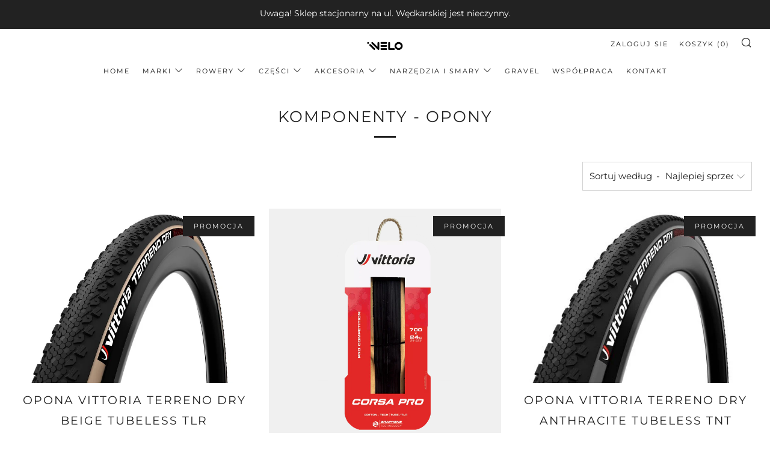

--- FILE ---
content_type: text/html; charset=utf-8
request_url: https://ivelo.pl/collections/components-tyres
body_size: 39200
content:
<!doctype html>
<html class="no-js" lang="pl">
<head>
<meta name="smart-seo-integrated" content="true" /><title>Komponenty - Opony</title>
<meta name="description" content="" />
<meta name="smartseo-keyword" content="" />
<meta name="smartseo-timestamp" content="0" />



<meta charset="utf-8">
  	<meta http-equiv="X-UA-Compatible" content="IE=edge,chrome=1">
  	<meta name="viewport" content="width=device-width, initial-scale=1.0, height=device-height, minimum-scale=1.0, user-scalable=0">
  	<meta name="theme-color" content="#212121">

	<!-- Network optimisations -->
<link rel="preconnect" href="//cdn.shopify.com" crossorigin>
<link rel="preconnect" href="//fonts.shopifycdn.com" crossorigin>
<link rel="preconnect" href="https://monorail-edge.shopifysvc.com">

<link rel="preload" as="style" href="//ivelo.pl/cdn/shop/t/6/assets/theme-critical.css?enable_css_minification=1&v=94715936800335386641627890737"><link rel="preload" as="script" href="//ivelo.pl/cdn/shop/t/6/assets/scrollreveal.min.js?v=163720458850474464051626291784"><link rel="preload" href="//ivelo.pl/cdn/fonts/montserrat/montserrat_n4.81949fa0ac9fd2021e16436151e8eaa539321637.woff2" as="font" type="font/woff2" crossorigin>
<link rel="preload" href="//ivelo.pl/cdn/fonts/montserrat/montserrat_n4.81949fa0ac9fd2021e16436151e8eaa539321637.woff2" as="font" type="font/woff2" crossorigin>
<link rel="preload" href="//ivelo.pl/cdn/fonts/montserrat/montserrat_n4.81949fa0ac9fd2021e16436151e8eaa539321637.woff2" as="font" type="font/woff2" crossorigin>
<link rel="preload" href="//ivelo.pl/cdn/fonts/montserrat/montserrat_n4.81949fa0ac9fd2021e16436151e8eaa539321637.woff2" as="font" type="font/woff2" crossorigin>
<link rel="canonical" href="https://ivelo.pl/collections/components-tyres">
	    <link rel="shortcut icon" href="//ivelo.pl/cdn/shop/files/flavicon-01_32x32.png?v=1630056073" type="image/png">
	

	<!-- Title and description ================================================== --><!-- /snippets/social-meta-tags.liquid -->




<meta property="og:site_name" content="ivelo">
<meta property="og:url" content="https://ivelo.pl/collections/components-tyres">
<meta property="og:title" content="Komponenty - Opony">
<meta property="og:type" content="product.group">
<meta property="og:description" content="Shop, service and premium bike distributor. You can find products from brands such as Brompton, Factor Bikes, Time Bicycles, Brooks England, Black Inc, Chris King, Silca, Assos, Maap and many more!">

<meta property="og:image" content="http://ivelo.pl/cdn/shop/files/ivelo_logo_share-01_3c1b89cc-cc9b-41db-869d-9ac787551c99_1200x1200.png?v=1628189574">
<meta property="og:image:secure_url" content="https://ivelo.pl/cdn/shop/files/ivelo_logo_share-01_3c1b89cc-cc9b-41db-869d-9ac787551c99_1200x1200.png?v=1628189574">


<meta name="twitter:card" content="summary_large_image">
<meta name="twitter:title" content="Komponenty - Opony">
<meta name="twitter:description" content="Shop, service and premium bike distributor. You can find products from brands such as Brompton, Factor Bikes, Time Bicycles, Brooks England, Black Inc, Chris King, Silca, Assos, Maap and many more!">

  	<!-- JS before CSSOM =================================================== -->
  	<script type="text/javascript">
		theme = {};
		theme.t = {};
		theme.map = {};
		theme.map_settings_url="//ivelo.pl/cdn/shop/t/6/assets/map_settings.min.js?v=139713383514298653791626291773";
		theme.cart_type = 'modal';
		theme.cart_ajax = true;
		theme.routes = {
			rootUrl: "/",
			rootUrlSlash: "/",
			cartUrl: "/cart",
			cartAddUrl: "/cart/add",
			cartChangeUrl: "/cart/change"
		};
		theme.assets = {
			plyr: "//ivelo.pl/cdn/shop/t/6/assets/plyr.min.js?v=4209607025050129391626291786",
			masonry: "//ivelo.pl/cdn/shop/t/6/assets/masonry.min.js?v=52946867241060388171626291776",
			autocomplete: "//ivelo.pl/cdn/shop/t/6/assets/autocomplete.min.js?v=42647060391499044481626291789",
			photoswipe: "//ivelo.pl/cdn/shop/t/6/assets/photoswipe.min.js?v=25365026511866153621626291781",
			fecha: "//ivelo.pl/cdn/shop/t/6/assets/fecha.min.js?v=77892649025288305351626291788"
		};
	</script>
	
	<style id="fontsupporttest">@font-face{font-family:"font";src:url("https://")}</style>
	<script type="text/javascript">
		function supportsFontFace() {
			function blacklist() {
				var match = /(WebKit|windows phone.+trident)\/(\d+)/i.exec(navigator.userAgent);
				return match && parseInt(match[2], 10) < (match[1] == 'WebKit' ? 533 : 6);
			}
			function hasFontFaceSrc() {
				var style = document.getElementById('fontsupporttest');
				var sheet = style.sheet || style.styleSheet;
				var cssText = sheet ? (sheet.cssRules && sheet.cssRules[0] ? sheet.cssRules[0].cssText : sheet.cssText || '') : '';
				return /src/i.test(cssText);
			}
			return !blacklist() && hasFontFaceSrc();
		}
		document.documentElement.classList.replace('no-js', 'js');
		if (window.matchMedia("(pointer: coarse)").matches) {document.documentElement.classList.add('touchevents')} else {document.documentElement.classList.add('no-touchevents')}
		if (supportsFontFace()) {document.documentElement.classList.add('fontface')}
	</script>
  	<script src="//ivelo.pl/cdn/shop/t/6/assets/jquery.min.js?v=115860211936397945481626291787" defer="defer"></script>
  	<script src="//ivelo.pl/cdn/shop/t/6/assets/vendor.min.js?v=125665167228787214451626291788" defer="defer"></script>
  	<script src="//ivelo.pl/cdn/shop/t/6/assets/ajax-cart.min.js?v=9665373881840462231626589100" defer="defer"></script>

  	<!-- CSS ================================================== -->
  	
<style data-shopify>





:root {
	--color--brand: #212121;
	--color--brand-dark: #141414;
	--color--brand-light: #2e2e2e;

	--color--accent: #fad018;
	--color--accent-dark: #f3c705;

	--color--link: #6e6e6e;
	--color--link-dark: #000000;

	--color--text: #212121;
	--color--text-light: rgba(33, 33, 33, 0.7);
	--color--text-lighter: rgba(33, 33, 33, 0.5);
	--color--text-lightest: rgba(33, 33, 33, 0.2);

	--color--text-bg: rgba(33, 33, 33, 0.1);

	--color--headings: #212121;
	--color--alt-text: #666666;
	--color--btn: #ffffff;

	--color--product-bg: #f0f0f0;
	--color--product-sale: #c00000;

	--color--bg: #FFFFFF;
	--color--bg-alpha: rgba(255, 255, 255, 0.8);
	--color--bg-light: #ffffff;
	--color--bg-dark: #f2f2f2;

	--font--size-base: 15;
	--font--line-base: 30;

	--font--size-h1: 34;
	--font--size-h2: 26;
	--font--size-h3: 20;
	--font--size-h4: 19;
	--font--size-h5: 16;
	--font--size-h6: 15;

	--font--body: Montserrat, sans-serif;
	--font--body-style: normal;
    --font--body-weight: 400;

    --font--title: Montserrat, sans-serif;
	--font--title-weight: 400;
	--font--title-style: normal;
	--font--title-space: 2px;
	--font--title-transform: uppercase;
	--font--title-border: 1;
	--font--title-border-size: 3px;

	--font--nav: Montserrat, sans-serif;
	--font--nav-weight: 400;
	--font--nav-style: normal;
	--font--nav-space: 2px;
	--font--nav-transform: uppercase;
	--font--nav-size: 11px;

	--font--button: Montserrat, sans-serif;
	--font--button-weight: 400;
	--font--button-style: normal;
	--font--button-space: 2px;
	--font--button-transform: uppercase;
	--font--button-size: 11px;
	--font--button-mobile-size: 12px;

	--font--icon-url: //ivelo.pl/cdn/shop/t/6/assets/sb-icons.eot?v=69961381625854386191626291776;
}
</style>
	<style>@font-face {
  font-family: Montserrat;
  font-weight: 400;
  font-style: normal;
  font-display: swap;
  src: url("//ivelo.pl/cdn/fonts/montserrat/montserrat_n4.81949fa0ac9fd2021e16436151e8eaa539321637.woff2") format("woff2"),
       url("//ivelo.pl/cdn/fonts/montserrat/montserrat_n4.a6c632ca7b62da89c3594789ba828388aac693fe.woff") format("woff");
}

@font-face {
  font-family: Montserrat;
  font-weight: 400;
  font-style: normal;
  font-display: swap;
  src: url("//ivelo.pl/cdn/fonts/montserrat/montserrat_n4.81949fa0ac9fd2021e16436151e8eaa539321637.woff2") format("woff2"),
       url("//ivelo.pl/cdn/fonts/montserrat/montserrat_n4.a6c632ca7b62da89c3594789ba828388aac693fe.woff") format("woff");
}

@font-face {
  font-family: Montserrat;
  font-weight: 400;
  font-style: normal;
  font-display: swap;
  src: url("//ivelo.pl/cdn/fonts/montserrat/montserrat_n4.81949fa0ac9fd2021e16436151e8eaa539321637.woff2") format("woff2"),
       url("//ivelo.pl/cdn/fonts/montserrat/montserrat_n4.a6c632ca7b62da89c3594789ba828388aac693fe.woff") format("woff");
}

@font-face {
  font-family: Montserrat;
  font-weight: 400;
  font-style: normal;
  font-display: swap;
  src: url("//ivelo.pl/cdn/fonts/montserrat/montserrat_n4.81949fa0ac9fd2021e16436151e8eaa539321637.woff2") format("woff2"),
       url("//ivelo.pl/cdn/fonts/montserrat/montserrat_n4.a6c632ca7b62da89c3594789ba828388aac693fe.woff") format("woff");
}

@font-face {
  font-family: Montserrat;
  font-weight: 700;
  font-style: normal;
  font-display: swap;
  src: url("//ivelo.pl/cdn/fonts/montserrat/montserrat_n7.3c434e22befd5c18a6b4afadb1e3d77c128c7939.woff2") format("woff2"),
       url("//ivelo.pl/cdn/fonts/montserrat/montserrat_n7.5d9fa6e2cae713c8fb539a9876489d86207fe957.woff") format("woff");
}

@font-face {
  font-family: Montserrat;
  font-weight: 400;
  font-style: italic;
  font-display: swap;
  src: url("//ivelo.pl/cdn/fonts/montserrat/montserrat_i4.5a4ea298b4789e064f62a29aafc18d41f09ae59b.woff2") format("woff2"),
       url("//ivelo.pl/cdn/fonts/montserrat/montserrat_i4.072b5869c5e0ed5b9d2021e4c2af132e16681ad2.woff") format("woff");
}

@font-face {
  font-family: Montserrat;
  font-weight: 700;
  font-style: italic;
  font-display: swap;
  src: url("//ivelo.pl/cdn/fonts/montserrat/montserrat_i7.a0d4a463df4f146567d871890ffb3c80408e7732.woff2") format("woff2"),
       url("//ivelo.pl/cdn/fonts/montserrat/montserrat_i7.f6ec9f2a0681acc6f8152c40921d2a4d2e1a2c78.woff") format("woff");
}

</style>

<link rel="stylesheet" href="//ivelo.pl/cdn/shop/t/6/assets/theme-critical.css?enable_css_minification=1&v=94715936800335386641627890737">

<link rel="preload" href="//ivelo.pl/cdn/shop/t/6/assets/theme.css?enable_css_minification=1&v=35256193099029023661627885271" as="style" onload="this.onload=null;this.rel='stylesheet'">
<noscript><link rel="stylesheet" href="//ivelo.pl/cdn/shop/t/6/assets/theme.css?enable_css_minification=1&v=35256193099029023661627885271"></noscript>
<script>
	/*! loadCSS rel=preload polyfill. [c]2017 Filament Group, Inc. MIT License */
	(function(w){"use strict";if(!w.loadCSS){w.loadCSS=function(){}}var rp=loadCSS.relpreload={};rp.support=(function(){var ret;try{ret=w.document.createElement("link").relList.supports("preload")}catch(e){ret=false}return function(){return ret}})();rp.bindMediaToggle=function(link){var finalMedia=link.media||"all";function enableStylesheet(){if(link.addEventListener){link.removeEventListener("load",enableStylesheet)}else if(link.attachEvent){link.detachEvent("onload",enableStylesheet)}link.setAttribute("onload",null);link.media=finalMedia}if(link.addEventListener){link.addEventListener("load",enableStylesheet)}else if(link.attachEvent){link.attachEvent("onload",enableStylesheet)}setTimeout(function(){link.rel="stylesheet";link.media="only x"});setTimeout(enableStylesheet,3000)};rp.poly=function(){if(rp.support()){return}var links=w.document.getElementsByTagName("link");for(var i=0;i<links.length;i+=1){var link=links[i];if(link.rel==="preload"&&link.getAttribute("as")==="style"&&!link.getAttribute("data-loadcss")){link.setAttribute("data-loadcss",true);rp.bindMediaToggle(link)}}};if(!rp.support()){rp.poly();var run=w.setInterval(rp.poly,500);if(w.addEventListener){w.addEventListener("load",function(){rp.poly();w.clearInterval(run)})}else if(w.attachEvent){w.attachEvent("onload",function(){rp.poly();w.clearInterval(run)})}}if(typeof exports!=="undefined"){exports.loadCSS=loadCSS}else{w.loadCSS=loadCSS}}(typeof global!=="undefined"?global:this));
</script>

	<!-- JS after CSSOM=================================================== -->
  	<script src="//ivelo.pl/cdn/shop/t/6/assets/theme.min.js?v=67362414734980941491626291792" defer="defer"></script>
  	<script src="//ivelo.pl/cdn/shop/t/6/assets/custom.js?v=152733329445290166911626291785" defer="defer"></script>

	

  	
		<script src="//ivelo.pl/cdn/shop/t/6/assets/scrollreveal.min.js?v=163720458850474464051626291784"></script>
	
  	

	<!-- Header hook for plugins ================================================== -->
  	<script>window.performance && window.performance.mark && window.performance.mark('shopify.content_for_header.start');</script><meta name="google-site-verification" content="23gxLE-2cvApA-Opet9Zpr6muf2IKE3foeiRjhbETsU">
<meta id="shopify-digital-wallet" name="shopify-digital-wallet" content="/58021871816/digital_wallets/dialog">
<link rel="alternate" type="application/atom+xml" title="Feed" href="/collections/components-tyres.atom" />
<link rel="alternate" type="application/json+oembed" href="https://ivelo.pl/collections/components-tyres.oembed">
<script async="async" src="/checkouts/internal/preloads.js?locale=pl-PL"></script>
<script id="shopify-features" type="application/json">{"accessToken":"28557c7f6e983c48b393209185bbd11a","betas":["rich-media-storefront-analytics"],"domain":"ivelo.pl","predictiveSearch":true,"shopId":58021871816,"locale":"pl"}</script>
<script>var Shopify = Shopify || {};
Shopify.shop = "ivelo-warszawa.myshopify.com";
Shopify.locale = "pl";
Shopify.currency = {"active":"PLN","rate":"1.0"};
Shopify.country = "PL";
Shopify.theme = {"name":"Venue","id":124587507912,"schema_name":"Venue","schema_version":"4.8.6","theme_store_id":836,"role":"main"};
Shopify.theme.handle = "null";
Shopify.theme.style = {"id":null,"handle":null};
Shopify.cdnHost = "ivelo.pl/cdn";
Shopify.routes = Shopify.routes || {};
Shopify.routes.root = "/";</script>
<script type="module">!function(o){(o.Shopify=o.Shopify||{}).modules=!0}(window);</script>
<script>!function(o){function n(){var o=[];function n(){o.push(Array.prototype.slice.apply(arguments))}return n.q=o,n}var t=o.Shopify=o.Shopify||{};t.loadFeatures=n(),t.autoloadFeatures=n()}(window);</script>
<script id="shop-js-analytics" type="application/json">{"pageType":"collection"}</script>
<script defer="defer" async type="module" src="//ivelo.pl/cdn/shopifycloud/shop-js/modules/v2/client.init-shop-cart-sync_DRnYIg9a.pl.esm.js"></script>
<script defer="defer" async type="module" src="//ivelo.pl/cdn/shopifycloud/shop-js/modules/v2/chunk.common_f08WE5gm.esm.js"></script>
<script type="module">
  await import("//ivelo.pl/cdn/shopifycloud/shop-js/modules/v2/client.init-shop-cart-sync_DRnYIg9a.pl.esm.js");
await import("//ivelo.pl/cdn/shopifycloud/shop-js/modules/v2/chunk.common_f08WE5gm.esm.js");

  window.Shopify.SignInWithShop?.initShopCartSync?.({"fedCMEnabled":true,"windoidEnabled":true});

</script>
<script>(function() {
  var isLoaded = false;
  function asyncLoad() {
    if (isLoaded) return;
    isLoaded = true;
    var urls = ["https:\/\/cdn.xopify.com\/assets\/js\/xo-gallery-masonry.js?shop=ivelo-warszawa.myshopify.com","\/\/cdn.conveythis.com\/shopify\/902ec025e9b2b963b6b772562e387b6b.js?shop=ivelo-warszawa.myshopify.com"];
    for (var i = 0; i < urls.length; i++) {
      var s = document.createElement('script');
      s.type = 'text/javascript';
      s.async = true;
      s.src = urls[i];
      var x = document.getElementsByTagName('script')[0];
      x.parentNode.insertBefore(s, x);
    }
  };
  if(window.attachEvent) {
    window.attachEvent('onload', asyncLoad);
  } else {
    window.addEventListener('load', asyncLoad, false);
  }
})();</script>
<script id="__st">var __st={"a":58021871816,"offset":3600,"reqid":"e6710f1e-4ad7-488a-b4c4-e4c2dd887e37-1768550828","pageurl":"ivelo.pl\/collections\/components-tyres","u":"a58302c450bc","p":"collection","rtyp":"collection","rid":325732466888};</script>
<script>window.ShopifyPaypalV4VisibilityTracking = true;</script>
<script id="captcha-bootstrap">!function(){'use strict';const t='contact',e='account',n='new_comment',o=[[t,t],['blogs',n],['comments',n],[t,'customer']],c=[[e,'customer_login'],[e,'guest_login'],[e,'recover_customer_password'],[e,'create_customer']],r=t=>t.map((([t,e])=>`form[action*='/${t}']:not([data-nocaptcha='true']) input[name='form_type'][value='${e}']`)).join(','),a=t=>()=>t?[...document.querySelectorAll(t)].map((t=>t.form)):[];function s(){const t=[...o],e=r(t);return a(e)}const i='password',u='form_key',d=['recaptcha-v3-token','g-recaptcha-response','h-captcha-response',i],f=()=>{try{return window.sessionStorage}catch{return}},m='__shopify_v',_=t=>t.elements[u];function p(t,e,n=!1){try{const o=window.sessionStorage,c=JSON.parse(o.getItem(e)),{data:r}=function(t){const{data:e,action:n}=t;return t[m]||n?{data:e,action:n}:{data:t,action:n}}(c);for(const[e,n]of Object.entries(r))t.elements[e]&&(t.elements[e].value=n);n&&o.removeItem(e)}catch(o){console.error('form repopulation failed',{error:o})}}const l='form_type',E='cptcha';function T(t){t.dataset[E]=!0}const w=window,h=w.document,L='Shopify',v='ce_forms',y='captcha';let A=!1;((t,e)=>{const n=(g='f06e6c50-85a8-45c8-87d0-21a2b65856fe',I='https://cdn.shopify.com/shopifycloud/storefront-forms-hcaptcha/ce_storefront_forms_captcha_hcaptcha.v1.5.2.iife.js',D={infoText:'Chronione przez hCaptcha',privacyText:'Prywatność',termsText:'Warunki'},(t,e,n)=>{const o=w[L][v],c=o.bindForm;if(c)return c(t,g,e,D).then(n);var r;o.q.push([[t,g,e,D],n]),r=I,A||(h.body.append(Object.assign(h.createElement('script'),{id:'captcha-provider',async:!0,src:r})),A=!0)});var g,I,D;w[L]=w[L]||{},w[L][v]=w[L][v]||{},w[L][v].q=[],w[L][y]=w[L][y]||{},w[L][y].protect=function(t,e){n(t,void 0,e),T(t)},Object.freeze(w[L][y]),function(t,e,n,w,h,L){const[v,y,A,g]=function(t,e,n){const i=e?o:[],u=t?c:[],d=[...i,...u],f=r(d),m=r(i),_=r(d.filter((([t,e])=>n.includes(e))));return[a(f),a(m),a(_),s()]}(w,h,L),I=t=>{const e=t.target;return e instanceof HTMLFormElement?e:e&&e.form},D=t=>v().includes(t);t.addEventListener('submit',(t=>{const e=I(t);if(!e)return;const n=D(e)&&!e.dataset.hcaptchaBound&&!e.dataset.recaptchaBound,o=_(e),c=g().includes(e)&&(!o||!o.value);(n||c)&&t.preventDefault(),c&&!n&&(function(t){try{if(!f())return;!function(t){const e=f();if(!e)return;const n=_(t);if(!n)return;const o=n.value;o&&e.removeItem(o)}(t);const e=Array.from(Array(32),(()=>Math.random().toString(36)[2])).join('');!function(t,e){_(t)||t.append(Object.assign(document.createElement('input'),{type:'hidden',name:u})),t.elements[u].value=e}(t,e),function(t,e){const n=f();if(!n)return;const o=[...t.querySelectorAll(`input[type='${i}']`)].map((({name:t})=>t)),c=[...d,...o],r={};for(const[a,s]of new FormData(t).entries())c.includes(a)||(r[a]=s);n.setItem(e,JSON.stringify({[m]:1,action:t.action,data:r}))}(t,e)}catch(e){console.error('failed to persist form',e)}}(e),e.submit())}));const S=(t,e)=>{t&&!t.dataset[E]&&(n(t,e.some((e=>e===t))),T(t))};for(const o of['focusin','change'])t.addEventListener(o,(t=>{const e=I(t);D(e)&&S(e,y())}));const B=e.get('form_key'),M=e.get(l),P=B&&M;t.addEventListener('DOMContentLoaded',(()=>{const t=y();if(P)for(const e of t)e.elements[l].value===M&&p(e,B);[...new Set([...A(),...v().filter((t=>'true'===t.dataset.shopifyCaptcha))])].forEach((e=>S(e,t)))}))}(h,new URLSearchParams(w.location.search),n,t,e,['guest_login'])})(!0,!0)}();</script>
<script integrity="sha256-4kQ18oKyAcykRKYeNunJcIwy7WH5gtpwJnB7kiuLZ1E=" data-source-attribution="shopify.loadfeatures" defer="defer" src="//ivelo.pl/cdn/shopifycloud/storefront/assets/storefront/load_feature-a0a9edcb.js" crossorigin="anonymous"></script>
<script data-source-attribution="shopify.dynamic_checkout.dynamic.init">var Shopify=Shopify||{};Shopify.PaymentButton=Shopify.PaymentButton||{isStorefrontPortableWallets:!0,init:function(){window.Shopify.PaymentButton.init=function(){};var t=document.createElement("script");t.src="https://ivelo.pl/cdn/shopifycloud/portable-wallets/latest/portable-wallets.pl.js",t.type="module",document.head.appendChild(t)}};
</script>
<script data-source-attribution="shopify.dynamic_checkout.buyer_consent">
  function portableWalletsHideBuyerConsent(e){var t=document.getElementById("shopify-buyer-consent"),n=document.getElementById("shopify-subscription-policy-button");t&&n&&(t.classList.add("hidden"),t.setAttribute("aria-hidden","true"),n.removeEventListener("click",e))}function portableWalletsShowBuyerConsent(e){var t=document.getElementById("shopify-buyer-consent"),n=document.getElementById("shopify-subscription-policy-button");t&&n&&(t.classList.remove("hidden"),t.removeAttribute("aria-hidden"),n.addEventListener("click",e))}window.Shopify?.PaymentButton&&(window.Shopify.PaymentButton.hideBuyerConsent=portableWalletsHideBuyerConsent,window.Shopify.PaymentButton.showBuyerConsent=portableWalletsShowBuyerConsent);
</script>
<script data-source-attribution="shopify.dynamic_checkout.cart.bootstrap">document.addEventListener("DOMContentLoaded",(function(){function t(){return document.querySelector("shopify-accelerated-checkout-cart, shopify-accelerated-checkout")}if(t())Shopify.PaymentButton.init();else{new MutationObserver((function(e,n){t()&&(Shopify.PaymentButton.init(),n.disconnect())})).observe(document.body,{childList:!0,subtree:!0})}}));
</script>
<link id="shopify-accelerated-checkout-styles" rel="stylesheet" media="screen" href="https://ivelo.pl/cdn/shopifycloud/portable-wallets/latest/accelerated-checkout-backwards-compat.css" crossorigin="anonymous">
<style id="shopify-accelerated-checkout-cart">
        #shopify-buyer-consent {
  margin-top: 1em;
  display: inline-block;
  width: 100%;
}

#shopify-buyer-consent.hidden {
  display: none;
}

#shopify-subscription-policy-button {
  background: none;
  border: none;
  padding: 0;
  text-decoration: underline;
  font-size: inherit;
  cursor: pointer;
}

#shopify-subscription-policy-button::before {
  box-shadow: none;
}

      </style>

<script>window.performance && window.performance.mark && window.performance.mark('shopify.content_for_header.end');</script>
<!-- BEGIN XO GALLERY -->
  


    <script>var xoUpdate = '1628056209378';var xoMultiLang = true;</script>
    <link href="//ivelo.pl/cdn/shop/t/6/assets/xo-gallery.css?v=65999960962329773551628055079" rel="stylesheet" type="text/css" media="all" />
    
  

  <!-- END XO GALLERY -->
  

  
   <!-- Google Webmaster Tools Site Verification -->
<meta name="google-site-verification" content="YJIttFTbOhi5uTN93bZw7ak9T3S9rRvVKbkS0-7PZFg" />

  <!-- Meta Pixel Code -->
<script>
!function(f,b,e,v,n,t,s)
{if(f.fbq)return;n=f.fbq=function(){n.callMethod?
n.callMethod.apply(n,arguments):n.queue.push(arguments)};
if(!f._fbq)f._fbq=n;n.push=n;n.loaded=!0;n.version='2.0';
n.queue=[];t=b.createElement(e);t.async=!0;
t.src=v;s=b.getElementsByTagName(e)[0];
s.parentNode.insertBefore(t,s)}(window, document,'script',
'https://connect.facebook.net/en_US/fbevents.js');
fbq('init', '268139762564228');
fbq('track', 'PageView');
</script>
<noscript><img height="1" width="1" style="display:none"
src="https://www.facebook.com/tr?id=268139762564228&ev=PageView&noscript=1"
/></noscript>
<!-- End Meta Pixel Code -->

  
<link href="https://monorail-edge.shopifysvc.com" rel="dns-prefetch">
<script>(function(){if ("sendBeacon" in navigator && "performance" in window) {try {var session_token_from_headers = performance.getEntriesByType('navigation')[0].serverTiming.find(x => x.name == '_s').description;} catch {var session_token_from_headers = undefined;}var session_cookie_matches = document.cookie.match(/_shopify_s=([^;]*)/);var session_token_from_cookie = session_cookie_matches && session_cookie_matches.length === 2 ? session_cookie_matches[1] : "";var session_token = session_token_from_headers || session_token_from_cookie || "";function handle_abandonment_event(e) {var entries = performance.getEntries().filter(function(entry) {return /monorail-edge.shopifysvc.com/.test(entry.name);});if (!window.abandonment_tracked && entries.length === 0) {window.abandonment_tracked = true;var currentMs = Date.now();var navigation_start = performance.timing.navigationStart;var payload = {shop_id: 58021871816,url: window.location.href,navigation_start,duration: currentMs - navigation_start,session_token,page_type: "collection"};window.navigator.sendBeacon("https://monorail-edge.shopifysvc.com/v1/produce", JSON.stringify({schema_id: "online_store_buyer_site_abandonment/1.1",payload: payload,metadata: {event_created_at_ms: currentMs,event_sent_at_ms: currentMs}}));}}window.addEventListener('pagehide', handle_abandonment_event);}}());</script>
<script id="web-pixels-manager-setup">(function e(e,d,r,n,o){if(void 0===o&&(o={}),!Boolean(null===(a=null===(i=window.Shopify)||void 0===i?void 0:i.analytics)||void 0===a?void 0:a.replayQueue)){var i,a;window.Shopify=window.Shopify||{};var t=window.Shopify;t.analytics=t.analytics||{};var s=t.analytics;s.replayQueue=[],s.publish=function(e,d,r){return s.replayQueue.push([e,d,r]),!0};try{self.performance.mark("wpm:start")}catch(e){}var l=function(){var e={modern:/Edge?\/(1{2}[4-9]|1[2-9]\d|[2-9]\d{2}|\d{4,})\.\d+(\.\d+|)|Firefox\/(1{2}[4-9]|1[2-9]\d|[2-9]\d{2}|\d{4,})\.\d+(\.\d+|)|Chrom(ium|e)\/(9{2}|\d{3,})\.\d+(\.\d+|)|(Maci|X1{2}).+ Version\/(15\.\d+|(1[6-9]|[2-9]\d|\d{3,})\.\d+)([,.]\d+|)( \(\w+\)|)( Mobile\/\w+|) Safari\/|Chrome.+OPR\/(9{2}|\d{3,})\.\d+\.\d+|(CPU[ +]OS|iPhone[ +]OS|CPU[ +]iPhone|CPU IPhone OS|CPU iPad OS)[ +]+(15[._]\d+|(1[6-9]|[2-9]\d|\d{3,})[._]\d+)([._]\d+|)|Android:?[ /-](13[3-9]|1[4-9]\d|[2-9]\d{2}|\d{4,})(\.\d+|)(\.\d+|)|Android.+Firefox\/(13[5-9]|1[4-9]\d|[2-9]\d{2}|\d{4,})\.\d+(\.\d+|)|Android.+Chrom(ium|e)\/(13[3-9]|1[4-9]\d|[2-9]\d{2}|\d{4,})\.\d+(\.\d+|)|SamsungBrowser\/([2-9]\d|\d{3,})\.\d+/,legacy:/Edge?\/(1[6-9]|[2-9]\d|\d{3,})\.\d+(\.\d+|)|Firefox\/(5[4-9]|[6-9]\d|\d{3,})\.\d+(\.\d+|)|Chrom(ium|e)\/(5[1-9]|[6-9]\d|\d{3,})\.\d+(\.\d+|)([\d.]+$|.*Safari\/(?![\d.]+ Edge\/[\d.]+$))|(Maci|X1{2}).+ Version\/(10\.\d+|(1[1-9]|[2-9]\d|\d{3,})\.\d+)([,.]\d+|)( \(\w+\)|)( Mobile\/\w+|) Safari\/|Chrome.+OPR\/(3[89]|[4-9]\d|\d{3,})\.\d+\.\d+|(CPU[ +]OS|iPhone[ +]OS|CPU[ +]iPhone|CPU IPhone OS|CPU iPad OS)[ +]+(10[._]\d+|(1[1-9]|[2-9]\d|\d{3,})[._]\d+)([._]\d+|)|Android:?[ /-](13[3-9]|1[4-9]\d|[2-9]\d{2}|\d{4,})(\.\d+|)(\.\d+|)|Mobile Safari.+OPR\/([89]\d|\d{3,})\.\d+\.\d+|Android.+Firefox\/(13[5-9]|1[4-9]\d|[2-9]\d{2}|\d{4,})\.\d+(\.\d+|)|Android.+Chrom(ium|e)\/(13[3-9]|1[4-9]\d|[2-9]\d{2}|\d{4,})\.\d+(\.\d+|)|Android.+(UC? ?Browser|UCWEB|U3)[ /]?(15\.([5-9]|\d{2,})|(1[6-9]|[2-9]\d|\d{3,})\.\d+)\.\d+|SamsungBrowser\/(5\.\d+|([6-9]|\d{2,})\.\d+)|Android.+MQ{2}Browser\/(14(\.(9|\d{2,})|)|(1[5-9]|[2-9]\d|\d{3,})(\.\d+|))(\.\d+|)|K[Aa][Ii]OS\/(3\.\d+|([4-9]|\d{2,})\.\d+)(\.\d+|)/},d=e.modern,r=e.legacy,n=navigator.userAgent;return n.match(d)?"modern":n.match(r)?"legacy":"unknown"}(),u="modern"===l?"modern":"legacy",c=(null!=n?n:{modern:"",legacy:""})[u],f=function(e){return[e.baseUrl,"/wpm","/b",e.hashVersion,"modern"===e.buildTarget?"m":"l",".js"].join("")}({baseUrl:d,hashVersion:r,buildTarget:u}),m=function(e){var d=e.version,r=e.bundleTarget,n=e.surface,o=e.pageUrl,i=e.monorailEndpoint;return{emit:function(e){var a=e.status,t=e.errorMsg,s=(new Date).getTime(),l=JSON.stringify({metadata:{event_sent_at_ms:s},events:[{schema_id:"web_pixels_manager_load/3.1",payload:{version:d,bundle_target:r,page_url:o,status:a,surface:n,error_msg:t},metadata:{event_created_at_ms:s}}]});if(!i)return console&&console.warn&&console.warn("[Web Pixels Manager] No Monorail endpoint provided, skipping logging."),!1;try{return self.navigator.sendBeacon.bind(self.navigator)(i,l)}catch(e){}var u=new XMLHttpRequest;try{return u.open("POST",i,!0),u.setRequestHeader("Content-Type","text/plain"),u.send(l),!0}catch(e){return console&&console.warn&&console.warn("[Web Pixels Manager] Got an unhandled error while logging to Monorail."),!1}}}}({version:r,bundleTarget:l,surface:e.surface,pageUrl:self.location.href,monorailEndpoint:e.monorailEndpoint});try{o.browserTarget=l,function(e){var d=e.src,r=e.async,n=void 0===r||r,o=e.onload,i=e.onerror,a=e.sri,t=e.scriptDataAttributes,s=void 0===t?{}:t,l=document.createElement("script"),u=document.querySelector("head"),c=document.querySelector("body");if(l.async=n,l.src=d,a&&(l.integrity=a,l.crossOrigin="anonymous"),s)for(var f in s)if(Object.prototype.hasOwnProperty.call(s,f))try{l.dataset[f]=s[f]}catch(e){}if(o&&l.addEventListener("load",o),i&&l.addEventListener("error",i),u)u.appendChild(l);else{if(!c)throw new Error("Did not find a head or body element to append the script");c.appendChild(l)}}({src:f,async:!0,onload:function(){if(!function(){var e,d;return Boolean(null===(d=null===(e=window.Shopify)||void 0===e?void 0:e.analytics)||void 0===d?void 0:d.initialized)}()){var d=window.webPixelsManager.init(e)||void 0;if(d){var r=window.Shopify.analytics;r.replayQueue.forEach((function(e){var r=e[0],n=e[1],o=e[2];d.publishCustomEvent(r,n,o)})),r.replayQueue=[],r.publish=d.publishCustomEvent,r.visitor=d.visitor,r.initialized=!0}}},onerror:function(){return m.emit({status:"failed",errorMsg:"".concat(f," has failed to load")})},sri:function(e){var d=/^sha384-[A-Za-z0-9+/=]+$/;return"string"==typeof e&&d.test(e)}(c)?c:"",scriptDataAttributes:o}),m.emit({status:"loading"})}catch(e){m.emit({status:"failed",errorMsg:(null==e?void 0:e.message)||"Unknown error"})}}})({shopId: 58021871816,storefrontBaseUrl: "https://ivelo.pl",extensionsBaseUrl: "https://extensions.shopifycdn.com/cdn/shopifycloud/web-pixels-manager",monorailEndpoint: "https://monorail-edge.shopifysvc.com/unstable/produce_batch",surface: "storefront-renderer",enabledBetaFlags: ["2dca8a86"],webPixelsConfigList: [{"id":"1059389765","configuration":"{\"config\":\"{\\\"pixel_id\\\":\\\"GT-TNLJLDG\\\",\\\"target_country\\\":\\\"PL\\\",\\\"gtag_events\\\":[{\\\"type\\\":\\\"purchase\\\",\\\"action_label\\\":\\\"MC-BE4VQNDH33\\\"},{\\\"type\\\":\\\"page_view\\\",\\\"action_label\\\":\\\"MC-BE4VQNDH33\\\"},{\\\"type\\\":\\\"view_item\\\",\\\"action_label\\\":\\\"MC-BE4VQNDH33\\\"}],\\\"enable_monitoring_mode\\\":false}\"}","eventPayloadVersion":"v1","runtimeContext":"OPEN","scriptVersion":"b2a88bafab3e21179ed38636efcd8a93","type":"APP","apiClientId":1780363,"privacyPurposes":[],"dataSharingAdjustments":{"protectedCustomerApprovalScopes":["read_customer_address","read_customer_email","read_customer_name","read_customer_personal_data","read_customer_phone"]}},{"id":"186974533","eventPayloadVersion":"v1","runtimeContext":"LAX","scriptVersion":"1","type":"CUSTOM","privacyPurposes":["ANALYTICS"],"name":"Google Analytics tag (migrated)"},{"id":"shopify-app-pixel","configuration":"{}","eventPayloadVersion":"v1","runtimeContext":"STRICT","scriptVersion":"0450","apiClientId":"shopify-pixel","type":"APP","privacyPurposes":["ANALYTICS","MARKETING"]},{"id":"shopify-custom-pixel","eventPayloadVersion":"v1","runtimeContext":"LAX","scriptVersion":"0450","apiClientId":"shopify-pixel","type":"CUSTOM","privacyPurposes":["ANALYTICS","MARKETING"]}],isMerchantRequest: false,initData: {"shop":{"name":"ivelo","paymentSettings":{"currencyCode":"PLN"},"myshopifyDomain":"ivelo-warszawa.myshopify.com","countryCode":"PL","storefrontUrl":"https:\/\/ivelo.pl"},"customer":null,"cart":null,"checkout":null,"productVariants":[],"purchasingCompany":null},},"https://ivelo.pl/cdn","fcfee988w5aeb613cpc8e4bc33m6693e112",{"modern":"","legacy":""},{"shopId":"58021871816","storefrontBaseUrl":"https:\/\/ivelo.pl","extensionBaseUrl":"https:\/\/extensions.shopifycdn.com\/cdn\/shopifycloud\/web-pixels-manager","surface":"storefront-renderer","enabledBetaFlags":"[\"2dca8a86\"]","isMerchantRequest":"false","hashVersion":"fcfee988w5aeb613cpc8e4bc33m6693e112","publish":"custom","events":"[[\"page_viewed\",{}],[\"collection_viewed\",{\"collection\":{\"id\":\"325732466888\",\"title\":\"Komponenty - Opony\",\"productVariants\":[{\"price\":{\"amount\":150.0,\"currencyCode\":\"PLN\"},\"product\":{\"title\":\"Opona Vittoria Terreno Dry Beige Tubeless TLR\",\"vendor\":\"Vittoria\",\"id\":\"6959658991816\",\"untranslatedTitle\":\"Opona Vittoria Terreno Dry Beige Tubeless TLR\",\"url\":\"\/products\/opona-vittoria-vittoria-terreno-dry-gravel-38x700-g2-0\",\"type\":\"physical\"},\"id\":\"40561131028680\",\"image\":{\"src\":\"\/\/ivelo.pl\/cdn\/shop\/products\/14978-2-max-2.jpg?v=1626530290\"},\"sku\":\"11A00288\",\"title\":\"Default Title\",\"untranslatedTitle\":\"Default Title\"},{\"price\":{\"amount\":222.0,\"currencyCode\":\"PLN\"},\"product\":{\"title\":\"Opona Vittoria Corsa Pro TLR 28C\",\"vendor\":\"Vittoria\",\"id\":\"8752298688837\",\"untranslatedTitle\":\"Opona Vittoria Corsa Pro TLR 28C\",\"url\":\"\/products\/opona-vittoria-corsa-pro-tlr\",\"type\":\"physical\"},\"id\":\"47409558618437\",\"image\":{\"src\":\"\/\/ivelo.pl\/cdn\/shop\/files\/corsa-pro-road-pro-competition-tubeless-ready-3.png?v=1702291593\"},\"sku\":\"11A00389\",\"title\":\"Default Title\",\"untranslatedTitle\":\"Default Title\"},{\"price\":{\"amount\":150.0,\"currencyCode\":\"PLN\"},\"product\":{\"title\":\"OPONA VITTORIA TERRENO DRY Anthracite TUBELESS TNT\",\"vendor\":\"Vittoria\",\"id\":\"6959659090120\",\"untranslatedTitle\":\"OPONA VITTORIA TERRENO DRY Anthracite TUBELESS TNT\",\"url\":\"\/products\/opona-vittoria-terreno-dry-gravel-38x700-g2\",\"type\":\"physical\"},\"id\":\"40561131126984\",\"image\":{\"src\":\"\/\/ivelo.pl\/cdn\/shop\/products\/14980-2-max-3.jpg?v=1626530292\"},\"sku\":\"11A00070\",\"title\":\"Default Title\",\"untranslatedTitle\":\"Default Title\"},{\"price\":{\"amount\":299.0,\"currencyCode\":\"PLN\"},\"product\":{\"title\":\"Opona rowerowa Continental Grand Prix 5000 S 32 mm\",\"vendor\":\"Continental\",\"id\":\"8805386125637\",\"untranslatedTitle\":\"Opona rowerowa Continental Grand Prix 5000 S 32 mm\",\"url\":\"\/products\/kopia-opona-rowerowa-continental-grand-prix-5000-s-30-mm\",\"type\":\"physical\"},\"id\":\"47589689065797\",\"image\":{\"src\":\"\/\/ivelo.pl\/cdn\/shop\/files\/i-continental-opona-5000-s-fold-czarna-co0101867_92a6125c-c445-4320-9f86-1b668c3a4cea.webp?v=1706714447\"},\"sku\":\"CO0101869\",\"title\":\"Default Title\",\"untranslatedTitle\":\"Default Title\"},{\"price\":{\"amount\":299.0,\"currencyCode\":\"PLN\"},\"product\":{\"title\":\"Opona rowerowa Continental Grand Prix 5000 S 28 mm\",\"vendor\":\"Continental\",\"id\":\"8805266456901\",\"untranslatedTitle\":\"Opona rowerowa Continental Grand Prix 5000 S 28 mm\",\"url\":\"\/products\/opona-rowerowa-continental-grand-prix-5000-s-28-mm\",\"type\":\"physical\"},\"id\":\"47589275337029\",\"image\":{\"src\":\"\/\/ivelo.pl\/cdn\/shop\/files\/Opona-rowerowa-Continental-Grand-Prix-5000-S-28mm.jpg?v=1706710479\"},\"sku\":\"CO0101867\",\"title\":\"Default Title\",\"untranslatedTitle\":\"Default Title\"},{\"price\":{\"amount\":115.0,\"currencyCode\":\"PLN\"},\"product\":{\"title\":\"CONTINENTAL MOUNTAIN KING 29X2.2\",\"vendor\":\"Continental\",\"id\":\"6959600337096\",\"untranslatedTitle\":\"CONTINENTAL MOUNTAIN KING 29X2.2\",\"url\":\"\/products\/continental-mountain-king-29x2-2\",\"type\":\"physical\"},\"id\":\"40560895590600\",\"image\":{\"src\":\"\/\/ivelo.pl\/cdn\/shop\/products\/4570-image-0.jpg?v=1626528245\"},\"sku\":\"150046\",\"title\":\"Default Title\",\"untranslatedTitle\":\"Default Title\"},{\"price\":{\"amount\":115.0,\"currencyCode\":\"PLN\"},\"product\":{\"title\":\"CONTINENTAL X-KING 29X2.2\",\"vendor\":\"Continental\",\"id\":\"6959600402632\",\"untranslatedTitle\":\"CONTINENTAL X-KING 29X2.2\",\"url\":\"\/products\/continental-x-king-29x2-2\",\"type\":\"physical\"},\"id\":\"40560895721672\",\"image\":{\"src\":\"\/\/ivelo.pl\/cdn\/shop\/products\/4572-image-0.jpg?v=1626528247\"},\"sku\":\"150045\",\"title\":\"Default Title\",\"untranslatedTitle\":\"Default Title\"},{\"price\":{\"amount\":115.0,\"currencyCode\":\"PLN\"},\"product\":{\"title\":\"CONTINENTAL RACE KING 29X2.2\",\"vendor\":\"Continental\",\"id\":\"6959600500936\",\"untranslatedTitle\":\"CONTINENTAL RACE KING 29X2.2\",\"url\":\"\/products\/continental-race-king-29x2-2\",\"type\":\"physical\"},\"id\":\"40560895885512\",\"image\":{\"src\":\"\/\/ivelo.pl\/cdn\/shop\/products\/4574-image-0.jpg?v=1626528249\"},\"sku\":\"150038\",\"title\":\"Default Title\",\"untranslatedTitle\":\"Default Title\"},{\"price\":{\"amount\":115.0,\"currencyCode\":\"PLN\"},\"product\":{\"title\":\"CONTINENTAL RACE KING 29X2.0\",\"vendor\":\"Continental\",\"id\":\"6959600599240\",\"untranslatedTitle\":\"CONTINENTAL RACE KING 29X2.0\",\"url\":\"\/products\/continental-race-king-29x2-0\",\"type\":\"physical\"},\"id\":\"40560896213192\",\"image\":{\"src\":\"\/\/ivelo.pl\/cdn\/shop\/products\/4576-image-0.jpg?v=1626528255\"},\"sku\":\"150035\",\"title\":\"Default Title\",\"untranslatedTitle\":\"Default Title\"},{\"price\":{\"amount\":235.0,\"currencyCode\":\"PLN\"},\"product\":{\"title\":\"SCHWALBE RACIN RALPH\",\"vendor\":\"Schwalbe\",\"id\":\"6959637692616\",\"untranslatedTitle\":\"SCHWALBE RACIN RALPH\",\"url\":\"\/products\/schwalbe-racin-ralph\",\"type\":\"physical\"},\"id\":\"40561074602184\",\"image\":{\"src\":\"\/\/ivelo.pl\/cdn\/shop\/products\/4624-image-0.jpg?v=1626529600\"},\"sku\":\"SCH-RARA545592621\",\"title\":\"ZWIJANA \/ 26x2.10\",\"untranslatedTitle\":\"ZWIJANA \/ 26x2.10\"},{\"price\":{\"amount\":47.0,\"currencyCode\":\"PLN\"},\"product\":{\"title\":\"SCHWALBE BLACK JACK\",\"vendor\":\"Schwalbe\",\"id\":\"6959637823688\",\"untranslatedTitle\":\"SCHWALBE BLACK JACK\",\"url\":\"\/products\/schwalbe-black-jack\",\"type\":\"physical\"},\"id\":\"40561074798792\",\"image\":{\"src\":\"\/\/ivelo.pl\/cdn\/shop\/products\/4628-image-0.jpg?v=1626529609\"},\"sku\":\"SCH-BLAJA474062019\",\"title\":\"20x1.90 \/ DRUTOWA\",\"untranslatedTitle\":\"20x1.90 \/ DRUTOWA\"},{\"price\":{\"amount\":76.0,\"currencyCode\":\"PLN\"},\"product\":{\"title\":\"SCHWALBE RAPID ROB\",\"vendor\":\"Schwalbe\",\"id\":\"6959638151368\",\"untranslatedTitle\":\"SCHWALBE RAPID ROB\",\"url\":\"\/products\/schwalbe-rapid-rob\",\"type\":\"physical\"},\"id\":\"40561075912904\",\"image\":{\"src\":\"\/\/ivelo.pl\/cdn\/shop\/products\/4642-image-0.jpg?v=1626529623\"},\"sku\":\"SCH-RAPRO546222921\",\"title\":\"29x2.10 \/ Drutowa\",\"untranslatedTitle\":\"29x2.10 \/ Drutowa\"},{\"price\":{\"amount\":119.0,\"currencyCode\":\"PLN\"},\"product\":{\"title\":\"Opona Vittoria Rubino PRO G2.0 700x28c\",\"vendor\":\"Vittoria\",\"id\":\"6959658795208\",\"untranslatedTitle\":\"Opona Vittoria Rubino PRO G2.0 700x28c\",\"url\":\"\/products\/opona-vittoria-corsa-graphene-700x23c-copy\",\"type\":\"physical\"},\"id\":\"40561130701000\",\"image\":{\"src\":\"\/\/ivelo.pl\/cdn\/shop\/products\/14002-4-max.jpg?v=1626530277\"},\"sku\":\"vrp28g\",\"title\":\"Default Title\",\"untranslatedTitle\":\"Default Title\"}]}}]]"});</script><script>
  window.ShopifyAnalytics = window.ShopifyAnalytics || {};
  window.ShopifyAnalytics.meta = window.ShopifyAnalytics.meta || {};
  window.ShopifyAnalytics.meta.currency = 'PLN';
  var meta = {"products":[{"id":6959658991816,"gid":"gid:\/\/shopify\/Product\/6959658991816","vendor":"Vittoria","type":"physical","handle":"opona-vittoria-vittoria-terreno-dry-gravel-38x700-g2-0","variants":[{"id":40561131028680,"price":15000,"name":"Opona Vittoria Terreno Dry Beige Tubeless TLR","public_title":null,"sku":"11A00288"}],"remote":false},{"id":8752298688837,"gid":"gid:\/\/shopify\/Product\/8752298688837","vendor":"Vittoria","type":"physical","handle":"opona-vittoria-corsa-pro-tlr","variants":[{"id":47409558618437,"price":22200,"name":"Opona Vittoria Corsa Pro TLR 28C","public_title":null,"sku":"11A00389"}],"remote":false},{"id":6959659090120,"gid":"gid:\/\/shopify\/Product\/6959659090120","vendor":"Vittoria","type":"physical","handle":"opona-vittoria-terreno-dry-gravel-38x700-g2","variants":[{"id":40561131126984,"price":15000,"name":"OPONA VITTORIA TERRENO DRY Anthracite TUBELESS TNT","public_title":null,"sku":"11A00070"}],"remote":false},{"id":8805386125637,"gid":"gid:\/\/shopify\/Product\/8805386125637","vendor":"Continental","type":"physical","handle":"kopia-opona-rowerowa-continental-grand-prix-5000-s-30-mm","variants":[{"id":47589689065797,"price":29900,"name":"Opona rowerowa Continental Grand Prix 5000 S 32 mm","public_title":null,"sku":"CO0101869"}],"remote":false},{"id":8805266456901,"gid":"gid:\/\/shopify\/Product\/8805266456901","vendor":"Continental","type":"physical","handle":"opona-rowerowa-continental-grand-prix-5000-s-28-mm","variants":[{"id":47589275337029,"price":29900,"name":"Opona rowerowa Continental Grand Prix 5000 S 28 mm","public_title":null,"sku":"CO0101867"}],"remote":false},{"id":6959600337096,"gid":"gid:\/\/shopify\/Product\/6959600337096","vendor":"Continental","type":"physical","handle":"continental-mountain-king-29x2-2","variants":[{"id":40560895590600,"price":11500,"name":"CONTINENTAL MOUNTAIN KING 29X2.2","public_title":null,"sku":"150046"}],"remote":false},{"id":6959600402632,"gid":"gid:\/\/shopify\/Product\/6959600402632","vendor":"Continental","type":"physical","handle":"continental-x-king-29x2-2","variants":[{"id":40560895721672,"price":11500,"name":"CONTINENTAL X-KING 29X2.2","public_title":null,"sku":"150045"}],"remote":false},{"id":6959600500936,"gid":"gid:\/\/shopify\/Product\/6959600500936","vendor":"Continental","type":"physical","handle":"continental-race-king-29x2-2","variants":[{"id":40560895885512,"price":11500,"name":"CONTINENTAL RACE KING 29X2.2","public_title":null,"sku":"150038"}],"remote":false},{"id":6959600599240,"gid":"gid:\/\/shopify\/Product\/6959600599240","vendor":"Continental","type":"physical","handle":"continental-race-king-29x2-0","variants":[{"id":40560896213192,"price":11500,"name":"CONTINENTAL RACE KING 29X2.0","public_title":null,"sku":"150035"}],"remote":false},{"id":6959637692616,"gid":"gid:\/\/shopify\/Product\/6959637692616","vendor":"Schwalbe","type":"physical","handle":"schwalbe-racin-ralph","variants":[{"id":40561074602184,"price":23500,"name":"SCHWALBE RACIN RALPH - ZWIJANA \/ 26x2.10","public_title":"ZWIJANA \/ 26x2.10","sku":"SCH-RARA545592621"},{"id":40561074634952,"price":23500,"name":"SCHWALBE RACIN RALPH - ZWIJANA \/ 29x2.10","public_title":"ZWIJANA \/ 29x2.10","sku":"SCH-RARA546622921"}],"remote":false},{"id":6959637823688,"gid":"gid:\/\/shopify\/Product\/6959637823688","vendor":"Schwalbe","type":"physical","handle":"schwalbe-black-jack","variants":[{"id":40561074798792,"price":4700,"name":"SCHWALBE BLACK JACK - 20x1.90 \/ DRUTOWA","public_title":"20x1.90 \/ DRUTOWA","sku":"SCH-BLAJA474062019"},{"id":40561074831560,"price":7200,"name":"SCHWALBE BLACK JACK - 24x1.90 \/ DRUTOWA","public_title":"24x1.90 \/ DRUTOWA","sku":"SCH-BLAJA475072419"},{"id":40561074864328,"price":7200,"name":"SCHWALBE BLACK JACK - 26x1.90 \/ DRUTOWA","public_title":"26x1.90 \/ DRUTOWA","sku":"SCH-BLAJA475592619"},{"id":40561074897096,"price":7200,"name":"SCHWALBE BLACK JACK - 26x2.10 \/ DRUTOWA","public_title":"26x2.10 \/ DRUTOWA","sku":"SCH-BLAJA545592621"}],"remote":false},{"id":6959638151368,"gid":"gid:\/\/shopify\/Product\/6959638151368","vendor":"Schwalbe","type":"physical","handle":"schwalbe-rapid-rob","variants":[{"id":40561075912904,"price":7600,"name":"SCHWALBE RAPID ROB - 29x2.10 \/ Drutowa","public_title":"29x2.10 \/ Drutowa","sku":"SCH-RAPRO546222921"}],"remote":false},{"id":6959658795208,"gid":"gid:\/\/shopify\/Product\/6959658795208","vendor":"Vittoria","type":"physical","handle":"opona-vittoria-corsa-graphene-700x23c-copy","variants":[{"id":40561130701000,"price":11900,"name":"Opona Vittoria Rubino PRO G2.0 700x28c","public_title":null,"sku":"vrp28g"}],"remote":false}],"page":{"pageType":"collection","resourceType":"collection","resourceId":325732466888,"requestId":"e6710f1e-4ad7-488a-b4c4-e4c2dd887e37-1768550828"}};
  for (var attr in meta) {
    window.ShopifyAnalytics.meta[attr] = meta[attr];
  }
</script>
<script class="analytics">
  (function () {
    var customDocumentWrite = function(content) {
      var jquery = null;

      if (window.jQuery) {
        jquery = window.jQuery;
      } else if (window.Checkout && window.Checkout.$) {
        jquery = window.Checkout.$;
      }

      if (jquery) {
        jquery('body').append(content);
      }
    };

    var hasLoggedConversion = function(token) {
      if (token) {
        return document.cookie.indexOf('loggedConversion=' + token) !== -1;
      }
      return false;
    }

    var setCookieIfConversion = function(token) {
      if (token) {
        var twoMonthsFromNow = new Date(Date.now());
        twoMonthsFromNow.setMonth(twoMonthsFromNow.getMonth() + 2);

        document.cookie = 'loggedConversion=' + token + '; expires=' + twoMonthsFromNow;
      }
    }

    var trekkie = window.ShopifyAnalytics.lib = window.trekkie = window.trekkie || [];
    if (trekkie.integrations) {
      return;
    }
    trekkie.methods = [
      'identify',
      'page',
      'ready',
      'track',
      'trackForm',
      'trackLink'
    ];
    trekkie.factory = function(method) {
      return function() {
        var args = Array.prototype.slice.call(arguments);
        args.unshift(method);
        trekkie.push(args);
        return trekkie;
      };
    };
    for (var i = 0; i < trekkie.methods.length; i++) {
      var key = trekkie.methods[i];
      trekkie[key] = trekkie.factory(key);
    }
    trekkie.load = function(config) {
      trekkie.config = config || {};
      trekkie.config.initialDocumentCookie = document.cookie;
      var first = document.getElementsByTagName('script')[0];
      var script = document.createElement('script');
      script.type = 'text/javascript';
      script.onerror = function(e) {
        var scriptFallback = document.createElement('script');
        scriptFallback.type = 'text/javascript';
        scriptFallback.onerror = function(error) {
                var Monorail = {
      produce: function produce(monorailDomain, schemaId, payload) {
        var currentMs = new Date().getTime();
        var event = {
          schema_id: schemaId,
          payload: payload,
          metadata: {
            event_created_at_ms: currentMs,
            event_sent_at_ms: currentMs
          }
        };
        return Monorail.sendRequest("https://" + monorailDomain + "/v1/produce", JSON.stringify(event));
      },
      sendRequest: function sendRequest(endpointUrl, payload) {
        // Try the sendBeacon API
        if (window && window.navigator && typeof window.navigator.sendBeacon === 'function' && typeof window.Blob === 'function' && !Monorail.isIos12()) {
          var blobData = new window.Blob([payload], {
            type: 'text/plain'
          });

          if (window.navigator.sendBeacon(endpointUrl, blobData)) {
            return true;
          } // sendBeacon was not successful

        } // XHR beacon

        var xhr = new XMLHttpRequest();

        try {
          xhr.open('POST', endpointUrl);
          xhr.setRequestHeader('Content-Type', 'text/plain');
          xhr.send(payload);
        } catch (e) {
          console.log(e);
        }

        return false;
      },
      isIos12: function isIos12() {
        return window.navigator.userAgent.lastIndexOf('iPhone; CPU iPhone OS 12_') !== -1 || window.navigator.userAgent.lastIndexOf('iPad; CPU OS 12_') !== -1;
      }
    };
    Monorail.produce('monorail-edge.shopifysvc.com',
      'trekkie_storefront_load_errors/1.1',
      {shop_id: 58021871816,
      theme_id: 124587507912,
      app_name: "storefront",
      context_url: window.location.href,
      source_url: "//ivelo.pl/cdn/s/trekkie.storefront.cd680fe47e6c39ca5d5df5f0a32d569bc48c0f27.min.js"});

        };
        scriptFallback.async = true;
        scriptFallback.src = '//ivelo.pl/cdn/s/trekkie.storefront.cd680fe47e6c39ca5d5df5f0a32d569bc48c0f27.min.js';
        first.parentNode.insertBefore(scriptFallback, first);
      };
      script.async = true;
      script.src = '//ivelo.pl/cdn/s/trekkie.storefront.cd680fe47e6c39ca5d5df5f0a32d569bc48c0f27.min.js';
      first.parentNode.insertBefore(script, first);
    };
    trekkie.load(
      {"Trekkie":{"appName":"storefront","development":false,"defaultAttributes":{"shopId":58021871816,"isMerchantRequest":null,"themeId":124587507912,"themeCityHash":"10746410182742525672","contentLanguage":"pl","currency":"PLN","eventMetadataId":"993fe522-a985-4506-889f-d958a25a6b0e"},"isServerSideCookieWritingEnabled":true,"monorailRegion":"shop_domain","enabledBetaFlags":["65f19447"]},"Session Attribution":{},"S2S":{"facebookCapiEnabled":false,"source":"trekkie-storefront-renderer","apiClientId":580111}}
    );

    var loaded = false;
    trekkie.ready(function() {
      if (loaded) return;
      loaded = true;

      window.ShopifyAnalytics.lib = window.trekkie;

      var originalDocumentWrite = document.write;
      document.write = customDocumentWrite;
      try { window.ShopifyAnalytics.merchantGoogleAnalytics.call(this); } catch(error) {};
      document.write = originalDocumentWrite;

      window.ShopifyAnalytics.lib.page(null,{"pageType":"collection","resourceType":"collection","resourceId":325732466888,"requestId":"e6710f1e-4ad7-488a-b4c4-e4c2dd887e37-1768550828","shopifyEmitted":true});

      var match = window.location.pathname.match(/checkouts\/(.+)\/(thank_you|post_purchase)/)
      var token = match? match[1]: undefined;
      if (!hasLoggedConversion(token)) {
        setCookieIfConversion(token);
        window.ShopifyAnalytics.lib.track("Viewed Product Category",{"currency":"PLN","category":"Collection: components-tyres","collectionName":"components-tyres","collectionId":325732466888,"nonInteraction":true},undefined,undefined,{"shopifyEmitted":true});
      }
    });


        var eventsListenerScript = document.createElement('script');
        eventsListenerScript.async = true;
        eventsListenerScript.src = "//ivelo.pl/cdn/shopifycloud/storefront/assets/shop_events_listener-3da45d37.js";
        document.getElementsByTagName('head')[0].appendChild(eventsListenerScript);

})();</script>
  <script>
  if (!window.ga || (window.ga && typeof window.ga !== 'function')) {
    window.ga = function ga() {
      (window.ga.q = window.ga.q || []).push(arguments);
      if (window.Shopify && window.Shopify.analytics && typeof window.Shopify.analytics.publish === 'function') {
        window.Shopify.analytics.publish("ga_stub_called", {}, {sendTo: "google_osp_migration"});
      }
      console.error("Shopify's Google Analytics stub called with:", Array.from(arguments), "\nSee https://help.shopify.com/manual/promoting-marketing/pixels/pixel-migration#google for more information.");
    };
    if (window.Shopify && window.Shopify.analytics && typeof window.Shopify.analytics.publish === 'function') {
      window.Shopify.analytics.publish("ga_stub_initialized", {}, {sendTo: "google_osp_migration"});
    }
  }
</script>
<script
  defer
  src="https://ivelo.pl/cdn/shopifycloud/perf-kit/shopify-perf-kit-3.0.4.min.js"
  data-application="storefront-renderer"
  data-shop-id="58021871816"
  data-render-region="gcp-us-east1"
  data-page-type="collection"
  data-theme-instance-id="124587507912"
  data-theme-name="Venue"
  data-theme-version="4.8.6"
  data-monorail-region="shop_domain"
  data-resource-timing-sampling-rate="10"
  data-shs="true"
  data-shs-beacon="true"
  data-shs-export-with-fetch="true"
  data-shs-logs-sample-rate="1"
  data-shs-beacon-endpoint="https://ivelo.pl/api/collect"
></script>
</head>

<body id="komponenty-opony" class="template-collection" data-anim-load="true" data-anim-interval-style="fade_down" data-anim-zoom="true" data-anim-interval="true" data-heading-border="true">
	<script type="text/javascript">
		//loading class for animations
		document.body.className += ' ' + 'js-theme-loading';
		setTimeout(function(){
			document.body.className = document.body.className.replace('js-theme-loading','js-theme-loaded');
		}, 300);
	</script>

	<div class="page-transition"></div>

	<div class="page-container">
		<div id="shopify-section-mobile-drawer" class="shopify-section js-section__mobile-draw"><style>
.mobile-draw,
.mobile-draw .mfp-close {
    background-color: #ffffff;
}
.mobile-draw__localize {
    background-color: #f2f2f2;
}
</style>

<div class="mobile-draw mobile-draw--dark js-menu-draw mfp-hide"><div class="mobile-draw__wrapper">

        <nav class="mobile-draw__nav mobile-nav">
            <ul class="mobile-nav__items o-list-bare">

                
                    
                    <li class="mobile-nav__item">
                        <a href="/" class="mobile-nav__link">Home</a>

                        
                    </li>
                
                    
                    <li class="mobile-nav__item mobile-nav__item--sub" aria-has-popup="true" aria-expanded="false" aria-controls="mobile-sub-2">
                        <a href="#mobile-sub-2" class="mobile-nav__link mobile-nav__link--sub js-toggle-trigger">Marki</a>

                        
                            <div class="mobile-nav__sub js-toggle-target" id="mobile-sub-2">
                                <ul class="mobile-nav__sub__items o-list-bare">

                                    
                                        <li class="mobile-nav__sub__item" aria-has-popup="true" aria-expanded="false" aria-controls="mobile-sub-t-2-1">
                                            <a href="/collections/brompton" class="mobile-nav__sub__link">Brompton</a>

                                            

                                        </li>
                                    
                                        <li class="mobile-nav__sub__item" aria-has-popup="true" aria-expanded="false" aria-controls="mobile-sub-t-2-2">
                                            <a href="/collections/brooks-england" class="mobile-nav__sub__link">Brooks England</a>

                                            

                                        </li>
                                    
                                        <li class="mobile-nav__sub__item" aria-has-popup="true" aria-expanded="false" aria-controls="mobile-sub-t-2-3">
                                            <a href="/collections/chris-king" class="mobile-nav__sub__link">Chris King</a>

                                            

                                        </li>
                                    
                                        <li class="mobile-nav__sub__item" aria-has-popup="true" aria-expanded="false" aria-controls="mobile-sub-t-2-4">
                                            <a href="/collections/continental" class="mobile-nav__sub__link">Continental</a>

                                            

                                        </li>
                                    
                                        <li class="mobile-nav__sub__item" aria-has-popup="true" aria-expanded="false" aria-controls="mobile-sub-t-2-5">
                                            <a href="/collections/schwalbe" class="mobile-nav__sub__link">Schwalbe</a>

                                            

                                        </li>
                                    
                                        <li class="mobile-nav__sub__item" aria-has-popup="true" aria-expanded="false" aria-controls="mobile-sub-t-2-6">
                                            <a href="/collections/silca" class="mobile-nav__sub__link">Silca</a>

                                            

                                        </li>
                                    
                                </ul>
                            </div>
                        
                    </li>
                
                    
                    <li class="mobile-nav__item mobile-nav__item--sub" aria-has-popup="true" aria-expanded="false" aria-controls="mobile-sub-3">
                        <a href="#mobile-sub-3" class="mobile-nav__link mobile-nav__link--sub js-toggle-trigger">Rowery</a>

                        
                            <div class="mobile-nav__sub js-toggle-target" id="mobile-sub-3">
                                <ul class="mobile-nav__sub__items o-list-bare">

                                    
                                        <li class="mobile-nav__sub__item" aria-has-popup="true" aria-expanded="false" aria-controls="mobile-sub-t-3-1">
                                            <a href="/collections/bikes-road" class="mobile-nav__sub__link">Szosowe</a>

                                            

                                        </li>
                                    
                                        <li class="mobile-nav__sub__item" aria-has-popup="true" aria-expanded="false" aria-controls="mobile-sub-t-3-2">
                                            <a href="/collections/bikes-folding" class="mobile-nav__sub__link">Składane</a>

                                            

                                        </li>
                                    
                                </ul>
                            </div>
                        
                    </li>
                
                    
                    <li class="mobile-nav__item mobile-nav__item--sub" aria-has-popup="true" aria-expanded="false" aria-controls="mobile-sub-4">
                        <a href="#mobile-sub-4" class="mobile-nav__link mobile-nav__link--sub js-toggle-trigger">Części</a>

                        
                            <div class="mobile-nav__sub js-toggle-target" id="mobile-sub-4">
                                <ul class="mobile-nav__sub__items o-list-bare">

                                    
                                        <li class="mobile-nav__sub__item" aria-has-popup="true" aria-expanded="false" aria-controls="mobile-sub-t-4-1">
                                            <a href="/collections/brompton/komponenty" class="mobile-nav__sub__link">Brompton</a>

                                            

                                        </li>
                                    
                                        <li class="mobile-nav__sub__item mobile-nav__sub__item--active" aria-has-popup="true" aria-expanded="false" aria-controls="mobile-sub-t-4-2">
                                            <a href="/collections/components-tyres" class="mobile-nav__sub__link">Opony</a>

                                            

                                        </li>
                                    
                                        <li class="mobile-nav__sub__item" aria-has-popup="true" aria-expanded="false" aria-controls="mobile-sub-t-4-3">
                                            <a href="/collections/components-grips" class="mobile-nav__sub__link">Chwyty</a>

                                            

                                        </li>
                                    
                                        <li class="mobile-nav__sub__item" aria-has-popup="true" aria-expanded="false" aria-controls="mobile-sub-t-4-4">
                                            <a href="/collections/components-handlebar-tape" class="mobile-nav__sub__link">Owijki</a>

                                            

                                        </li>
                                    
                                        <li class="mobile-nav__sub__item" aria-has-popup="true" aria-expanded="false" aria-controls="mobile-sub-t-4-5">
                                            <a href="/collections/components-wheels" class="mobile-nav__sub__link">Koła</a>

                                            

                                        </li>
                                    
                                        <li class="mobile-nav__sub__item" aria-has-popup="true" aria-expanded="false" aria-controls="mobile-sub-t-4-6">
                                            <a href="/collections/piasty" class="mobile-nav__sub__link">Piasty</a>

                                            

                                        </li>
                                    
                                        <li class="mobile-nav__sub__item" aria-has-popup="true" aria-expanded="false" aria-controls="mobile-sub-t-4-7">
                                            <a href="/collections/stery" class="mobile-nav__sub__link">Stery</a>

                                            

                                        </li>
                                    
                                        <li class="mobile-nav__sub__item" aria-has-popup="true" aria-expanded="false" aria-controls="mobile-sub-t-4-8">
                                            <a href="/collections/suporty" class="mobile-nav__sub__link">Suporty</a>

                                            

                                        </li>
                                    
                                        <li class="mobile-nav__sub__item" aria-has-popup="true" aria-expanded="false" aria-controls="mobile-sub-t-4-9">
                                            <a href="/collections/components-saddles" class="mobile-nav__sub__link">Siodełka Sportowe</a>

                                            

                                        </li>
                                    
                                        <li class="mobile-nav__sub__item" aria-has-popup="true" aria-expanded="false" aria-controls="mobile-sub-t-4-10">
                                            <a href="/collections/siodelka-cambium" class="mobile-nav__sub__link">Siodełka Cambium</a>

                                            

                                        </li>
                                    
                                        <li class="mobile-nav__sub__item" aria-has-popup="true" aria-expanded="false" aria-controls="mobile-sub-t-4-11">
                                            <a href="/collections/siodelka-leather" class="mobile-nav__sub__link">Siodełka Leather</a>

                                            

                                        </li>
                                    
                                </ul>
                            </div>
                        
                    </li>
                
                    
                    <li class="mobile-nav__item mobile-nav__item--sub" aria-has-popup="true" aria-expanded="false" aria-controls="mobile-sub-5">
                        <a href="#mobile-sub-5" class="mobile-nav__link mobile-nav__link--sub js-toggle-trigger">Akcesoria</a>

                        
                            <div class="mobile-nav__sub js-toggle-target" id="mobile-sub-5">
                                <ul class="mobile-nav__sub__items o-list-bare">

                                    
                                        <li class="mobile-nav__sub__item" aria-has-popup="true" aria-expanded="false" aria-controls="mobile-sub-t-5-1">
                                            <a href="/collections/accessories-lights" class="mobile-nav__sub__link">Lampki</a>

                                            

                                        </li>
                                    
                                        <li class="mobile-nav__sub__item" aria-has-popup="true" aria-expanded="false" aria-controls="mobile-sub-t-5-2">
                                            <a href="/collections/akcesoria-brompton" class="mobile-nav__sub__link">Brompton</a>

                                            

                                        </li>
                                    
                                        <li class="mobile-nav__sub__item" aria-has-popup="true" aria-expanded="false" aria-controls="mobile-sub-t-5-3">
                                            <a href="/collections/accessories-water-bottles" class="mobile-nav__sub__link">Bidony</a>

                                            

                                        </li>
                                    
                                        <li class="mobile-nav__sub__item" aria-has-popup="true" aria-expanded="false" aria-controls="mobile-sub-t-5-4">
                                            <a href="/collections/akcesoria-plecaki-torby" class="mobile-nav__sub__link">Plecaki &amp; Torby</a>

                                            

                                        </li>
                                    
                                        <li class="mobile-nav__sub__item" aria-has-popup="true" aria-expanded="false" aria-controls="mobile-sub-t-5-5">
                                            <a href="/collections/accessories-water-bottle-cages" class="mobile-nav__sub__link">Koszyki Na Bidon</a>

                                            

                                        </li>
                                    
                                        <li class="mobile-nav__sub__item" aria-has-popup="true" aria-expanded="false" aria-controls="mobile-sub-t-5-6">
                                            <a href="/collections/torebki-podsiodlowe" class="mobile-nav__sub__link">Torebki Podsiodłowe</a>

                                            

                                        </li>
                                    
                                        <li class="mobile-nav__sub__item" aria-has-popup="true" aria-expanded="false" aria-controls="mobile-sub-t-5-7">
                                            <a href="/collections/akcesoria-kaski" class="mobile-nav__sub__link">Kaski</a>

                                            

                                        </li>
                                    
                                </ul>
                            </div>
                        
                    </li>
                
                    
                    <li class="mobile-nav__item mobile-nav__item--sub" aria-has-popup="true" aria-expanded="false" aria-controls="mobile-sub-6">
                        <a href="#mobile-sub-6" class="mobile-nav__link mobile-nav__link--sub js-toggle-trigger">Narzędzia i Smary</a>

                        
                            <div class="mobile-nav__sub js-toggle-target" id="mobile-sub-6">
                                <ul class="mobile-nav__sub__items o-list-bare">

                                    
                                        <li class="mobile-nav__sub__item" aria-has-popup="true" aria-expanded="false" aria-controls="mobile-sub-t-6-1">
                                            <a href="/collections/tools-pocket" class="mobile-nav__sub__link">Narzędzia Podręczne</a>

                                            

                                        </li>
                                    
                                        <li class="mobile-nav__sub__item" aria-has-popup="true" aria-expanded="false" aria-controls="mobile-sub-t-6-2">
                                            <a href="/collections/tools-hand-pump" class="mobile-nav__sub__link">Pompki Podręczne</a>

                                            

                                        </li>
                                    
                                        <li class="mobile-nav__sub__item" aria-has-popup="true" aria-expanded="false" aria-controls="mobile-sub-t-6-3">
                                            <a href="/collections/tools-floor-pump" class="mobile-nav__sub__link">Pompki Podłogowe</a>

                                            

                                        </li>
                                    
                                        <li class="mobile-nav__sub__item" aria-has-popup="true" aria-expanded="false" aria-controls="mobile-sub-t-6-4">
                                            <a href="/collections/tools-greases" class="mobile-nav__sub__link">Oleje i Smary</a>

                                            

                                        </li>
                                    
                                        <li class="mobile-nav__sub__item" aria-has-popup="true" aria-expanded="false" aria-controls="mobile-sub-t-6-5">
                                            <a href="/collections/narzedzia-warsztatowe" class="mobile-nav__sub__link">Narzędzia Warsztatowe</a>

                                            

                                        </li>
                                    
                                </ul>
                            </div>
                        
                    </li>
                
                    
                    <li class="mobile-nav__item">
                        <a href="/collections/gravel" class="mobile-nav__link">Gravel</a>

                        
                    </li>
                
                    
                    <li class="mobile-nav__item">
                        <a href="/pages/b2b" class="mobile-nav__link">Współpraca</a>

                        
                    </li>
                
                    
                    <li class="mobile-nav__item">
                        <a href="/pages/kontakt" class="mobile-nav__link">Kontakt</a>

                        
                    </li>
                

                
                    
                        <li class="mobile-nav__item">
                            <a href="https://shopify.com/58021871816/account?locale=pl&region_country=PL" class="mobile-nav__link">Zaloguj sie</a>
                        </li>
                    
                
            </ul>
        </nav>

        
            <div class="mobile-draw__search mobile-search">
                <form action="/search" method="get" class="mobile-search__form" role="search">
                    <input type="hidden" name="type" value="product,article,page">
                    <input type="search" name="q" class="mobile-search__input" value="" aria-label="Przeszukaj nasz sklep..." placeholder="Przeszukaj nasz sklep...">
                    <button type="submit" class="mobile-search__submit">
                        <i class="icon icon--search" aria-hidden="true"></i>
                        <span class="icon-fallback__text">Szukaj</span>
                    </button>
                </form>
            </div>
        

        <div class="mobile-draw__footer mobile-footer">
            
                <div class="mobile-footer__contact">
                    
                    
                        <p class="mobile-footer__text"><a href="tel:790322057" class="mobile-footer__text-link">790322057</a></p>
                    
                    
                        <p class="mobile-footer__text"><a href="mailto:sklep@ivelo.pl" class="mobile-footer__text-link">sklep@ivelo.pl</a></p>
                    
                </div>
            
            
                <ul class="mobile-footer__social-items o-list-bare">
                    
                        <li class="mobile-footer__social-item">
                            <a href="https://www.facebook.com/iveloraza" class="mobile-footer__social-link icon-fallback" target="_blank" rel="noopener">
                                <i class="icon icon--facebook" aria-hidden="true"></i>
                                <span class="icon-fallback__text">Facebook</span>
                            </a>
                        </li>
                    
                    
                    
                    
                        <li class="mobile-footer__social-item">
                            <a href="https://www.instagram.com/ivelo.pl/" class="mobile-footer__social-link icon-fallback" target="_blank" rel="noopener">
                                <i class="icon icon--instagram" aria-hidden="true"></i>
                                <span class="icon-fallback__text">Instagram</span>
                            </a>
                        </li>
                    
                    
                    
                    
                    
                    
                    
                    
                    
                </ul>
            
        </div>

        
            <div class="mobile-draw__cta mobile-cta">
                
                    
                
                
                
                    <div class="mobile-cta__text rte">
                        <p></p>
                    </div>
                
                
            </div>
        

    </div>
</div>


</div>
		<div id="shopify-section-announcement" class="shopify-section js-section__announcement"><style type="text/css">
    
    .announcement {
        background-color: #222222;
    }
    .announcement__text,
    .announcement__text.rte a {
        color: #ffffff;
    }
    .announcement__text.rte a {
        border-color: #ffffff;
    }
    
</style> 


    
        
            <div class="announcement">
                <p class="announcement__text">Uwaga! Sklep stacjonarny na ul. Wędkarskiej jest nieczynny.</p>
            </div>
        
    


</div>
		<div id="shopify-section-header" class="shopify-section shopify-section-header js-section__header"><style type="text/css">
    .header, .nav__sub-wrap, .nav__sub-t-wrap { background-color: #ffffff; }
    .nav__sub-wrap:after { border-bottom-color: #ffffff; }
    .header--light .nav__sub__link.selected, 
    .header--light .nav__sub__link:hover,
    .header--light .nav__sub__item--sub:hover .nav__sub__link,
    .header--light .nav__sub-t__link:hover { background-color: #ffffff; }
    .header--dark .nav__sub__link.selected, 
    .header--dark .nav__sub__link:hover,
    .header--dark .nav__sub__item--sub:hover .nav__sub__link,
    .header--dark .nav__sub-t__link:hover { background-color: #f2f2f2; }

    
    .shopify-section-header {
        position: -webkit-sticky;
        position: sticky;
    }
    

    :root {
        
        --header-is-sticky: 1;
        ;
    }

    .header,
    .header__logo,
    .header-trigger {
        height: 60px;
    }
    .header__logo-img,
    .header-trigger {
        max-height: 60px;
    }
    .header--center .header__logo-img {
        width: 60px;
    }
    .header__logo-img {
        
            padding: 9px 0 6px;
        
    }
    @media screen and (max-width: 767px) {
        .header,
        .header__logo,
        .header.header--center .header__logo,
        .header-trigger {height: 38px;}
        .header__logo-img,
        .header--center.header--center .header__logo-img,
        .header-trigger {max-height: 38px;}
    }
    .header--mega .primary-nav .nav__sub {
padding-top: 13px;
    }

    
    
    
    
        .main .collection__header--img,
        .main .article__featured-media { margin-top: -30px }
    
</style>

<header role="banner" id="top" class="header header--dark js-header header--sticky js-header-sticky header--center header--stripe header--mega" data-section-id="header" data-section-type="header-section">

    
        <div class="header-stripe"></div>
    

    <div class="header__logo u-flex u-flex--middle u-flex--center">
        
            <div class="header__logo-wrapper js-main-logo"  itemtype="http://schema.org/Organization">
        
            
                <a href="/" itemprop="url" class="header__logo-link animsition-link">
                    
                    <img src="//ivelo.pl/cdn/shop/files/ivelo_logo-01_200x.png?v=1625375767" class="header__logo-img" alt="ivelo" itemprop="logo" width="1616" height="407">
                </a>
            
        
            </div>
        
    </div>

    <div class="header-trigger header-trigger--left mobile-draw-trigger-icon u-flex u-flex--middle js-mobile-draw-icon" style="display: none">
        <a href="#" class="header-trigger__link header-trigger__link--mobile js-mobile-draw-trigger icon-fallback">
            <i class="icon icon--menu" aria-hidden="true"></i>
            <span class="icon-fallback__text">Menu</span>
        </a>
    </div>
    
        <div class="header-trigger header-trigger--right search-draw-trigger-icon u-flex u-flex--middle js-search-draw-icon" style="display: none">
            <a href="/search" class="header-trigger__link header-trigger__link--search icon-fallback js-search-trigger js-no-transition">
                <i class="icon icon--search" aria-hidden="true"></i>
                <span class="icon-fallback__text">Szukaj</span>
            </a>
        </div>
    
    <div class="header-trigger header-trigger--far-right cart-draw-trigger-icon u-flex u-flex--middle js-cart-draw-icon" style="display: none">
        <a href="/cart" class="header-trigger__link header-trigger__link--cart icon-fallback js-cart-trigger js-no-transition">
            <i class="icon icon--cart" aria-hidden="true"></i>
            <span class="icon-fallback__text">Koszyk</span>
        </a>
    </div>

    <div class="header-navs js-heaver-navs u-clearfix u-hidden@tab-down">

        <nav class="primary-nav header-navs__items js-primary-nav" role="navigation">
            <ul class="primary-nav__items">
                
                    
                    <li class="primary-nav__item">
                        <a href="/" class="primary-nav__link animsition-link" >Home</a>

                        

                    </li>
                
                    
                    <li class="primary-nav__item primary-nav__item--sub js-header-sub-link">
                        <a href="#" class="primary-nav__link animsition-link nav__link--sub js-header-sub-link-a"  aria-expanded="false" aria-controls="sub-2">Marki</a>

                        
                            <div class="nav__sub" id="sub-2">
                                <div class="nav__sub-wrap">

                                    <ul class="nav__sub__items nav__sub__items--6 nav__sub__items--single o-list-bare">

                                        
                                            <li class="nav__sub__item">
                                                <a href="/collections/brompton" class="nav__sub__link"  aria-expanded="false" aria-controls="sub-t-2-1">Brompton</a>

                                                

                                            </li>
                                        
                                            <li class="nav__sub__item">
                                                <a href="/collections/brooks-england" class="nav__sub__link"  aria-expanded="false" aria-controls="sub-t-2-2">Brooks England</a>

                                                

                                            </li>
                                        
                                            <li class="nav__sub__item">
                                                <a href="/collections/chris-king" class="nav__sub__link"  aria-expanded="false" aria-controls="sub-t-2-3">Chris King</a>

                                                

                                            </li>
                                        
                                            <li class="nav__sub__item">
                                                <a href="/collections/continental" class="nav__sub__link"  aria-expanded="false" aria-controls="sub-t-2-4">Continental</a>

                                                

                                            </li>
                                        
                                            <li class="nav__sub__item">
                                                <a href="/collections/schwalbe" class="nav__sub__link"  aria-expanded="false" aria-controls="sub-t-2-5">Schwalbe</a>

                                                

                                            </li>
                                        
                                            <li class="nav__sub__item">
                                                <a href="/collections/silca" class="nav__sub__link"  aria-expanded="false" aria-controls="sub-t-2-6">Silca</a>

                                                

                                            </li>
                                        

                                    </ul>

                                    
                                        
                                    

                                </div>
                            </div>
                        

                    </li>
                
                    
                    <li class="primary-nav__item primary-nav__item--sub js-header-sub-link">
                        <a href="#" class="primary-nav__link animsition-link nav__link--sub js-header-sub-link-a"  aria-expanded="false" aria-controls="sub-3">Rowery</a>

                        
                            <div class="nav__sub" id="sub-3">
                                <div class="nav__sub-wrap">

                                    <ul class="nav__sub__items nav__sub__items--2 nav__sub__items--single o-list-bare">

                                        
                                            <li class="nav__sub__item">
                                                <a href="/collections/bikes-road" class="nav__sub__link"  aria-expanded="false" aria-controls="sub-t-3-1">Szosowe</a>

                                                

                                            </li>
                                        
                                            <li class="nav__sub__item">
                                                <a href="/collections/bikes-folding" class="nav__sub__link"  aria-expanded="false" aria-controls="sub-t-3-2">Składane</a>

                                                

                                            </li>
                                        

                                    </ul>

                                    
                                        
                                    

                                </div>
                            </div>
                        

                    </li>
                
                    
                    <li class="primary-nav__item primary-nav__item--sub js-header-sub-link">
                        <a href="#" class="primary-nav__link animsition-link nav__link--sub js-header-sub-link-a"  aria-expanded="false" aria-controls="sub-4">Części</a>

                        
                            <div class="nav__sub" id="sub-4">
                                <div class="nav__sub-wrap">

                                    <ul class="nav__sub__items nav__sub__items--11 nav__sub__items--single o-list-bare">

                                        
                                            <li class="nav__sub__item">
                                                <a href="/collections/brompton/komponenty" class="nav__sub__link"  aria-expanded="false" aria-controls="sub-t-4-1">Brompton</a>

                                                

                                            </li>
                                        
                                            <li class="nav__sub__item nav__sub__item--active">
                                                <a href="/collections/components-tyres" class="nav__sub__link"  aria-expanded="false" aria-controls="sub-t-4-2">Opony</a>

                                                

                                            </li>
                                        
                                            <li class="nav__sub__item">
                                                <a href="/collections/components-grips" class="nav__sub__link"  aria-expanded="false" aria-controls="sub-t-4-3">Chwyty</a>

                                                

                                            </li>
                                        
                                            <li class="nav__sub__item">
                                                <a href="/collections/components-handlebar-tape" class="nav__sub__link"  aria-expanded="false" aria-controls="sub-t-4-4">Owijki</a>

                                                

                                            </li>
                                        
                                            <li class="nav__sub__item">
                                                <a href="/collections/components-wheels" class="nav__sub__link"  aria-expanded="false" aria-controls="sub-t-4-5">Koła</a>

                                                

                                            </li>
                                        
                                            <li class="nav__sub__item">
                                                <a href="/collections/piasty" class="nav__sub__link"  aria-expanded="false" aria-controls="sub-t-4-6">Piasty</a>

                                                

                                            </li>
                                        
                                            <li class="nav__sub__item">
                                                <a href="/collections/stery" class="nav__sub__link"  aria-expanded="false" aria-controls="sub-t-4-7">Stery</a>

                                                

                                            </li>
                                        
                                            <li class="nav__sub__item">
                                                <a href="/collections/suporty" class="nav__sub__link"  aria-expanded="false" aria-controls="sub-t-4-8">Suporty</a>

                                                

                                            </li>
                                        
                                            <li class="nav__sub__item">
                                                <a href="/collections/components-saddles" class="nav__sub__link"  aria-expanded="false" aria-controls="sub-t-4-9">Siodełka Sportowe</a>

                                                

                                            </li>
                                        
                                            <li class="nav__sub__item">
                                                <a href="/collections/siodelka-cambium" class="nav__sub__link"  aria-expanded="false" aria-controls="sub-t-4-10">Siodełka Cambium</a>

                                                

                                            </li>
                                        
                                            <li class="nav__sub__item">
                                                <a href="/collections/siodelka-leather" class="nav__sub__link"  aria-expanded="false" aria-controls="sub-t-4-11">Siodełka Leather</a>

                                                

                                            </li>
                                        

                                    </ul>

                                    
                                        
                                    

                                </div>
                            </div>
                        

                    </li>
                
                    
                    <li class="primary-nav__item primary-nav__item--sub js-header-sub-link">
                        <a href="#" class="primary-nav__link animsition-link nav__link--sub js-header-sub-link-a"  aria-expanded="false" aria-controls="sub-5">Akcesoria</a>

                        
                            <div class="nav__sub" id="sub-5">
                                <div class="nav__sub-wrap">

                                    <ul class="nav__sub__items nav__sub__items--7 nav__sub__items--single o-list-bare">

                                        
                                            <li class="nav__sub__item">
                                                <a href="/collections/accessories-lights" class="nav__sub__link"  aria-expanded="false" aria-controls="sub-t-5-1">Lampki</a>

                                                

                                            </li>
                                        
                                            <li class="nav__sub__item">
                                                <a href="/collections/akcesoria-brompton" class="nav__sub__link"  aria-expanded="false" aria-controls="sub-t-5-2">Brompton</a>

                                                

                                            </li>
                                        
                                            <li class="nav__sub__item">
                                                <a href="/collections/accessories-water-bottles" class="nav__sub__link"  aria-expanded="false" aria-controls="sub-t-5-3">Bidony</a>

                                                

                                            </li>
                                        
                                            <li class="nav__sub__item">
                                                <a href="/collections/akcesoria-plecaki-torby" class="nav__sub__link"  aria-expanded="false" aria-controls="sub-t-5-4">Plecaki &amp; Torby</a>

                                                

                                            </li>
                                        
                                            <li class="nav__sub__item">
                                                <a href="/collections/accessories-water-bottle-cages" class="nav__sub__link"  aria-expanded="false" aria-controls="sub-t-5-5">Koszyki Na Bidon</a>

                                                

                                            </li>
                                        
                                            <li class="nav__sub__item">
                                                <a href="/collections/torebki-podsiodlowe" class="nav__sub__link"  aria-expanded="false" aria-controls="sub-t-5-6">Torebki Podsiodłowe</a>

                                                

                                            </li>
                                        
                                            <li class="nav__sub__item">
                                                <a href="/collections/akcesoria-kaski" class="nav__sub__link"  aria-expanded="false" aria-controls="sub-t-5-7">Kaski</a>

                                                

                                            </li>
                                        

                                    </ul>

                                    
                                        
                                    

                                </div>
                            </div>
                        

                    </li>
                
                    
                    <li class="primary-nav__item primary-nav__item--sub js-header-sub-link">
                        <a href="#" class="primary-nav__link animsition-link nav__link--sub js-header-sub-link-a"  aria-expanded="false" aria-controls="sub-6">Narzędzia i Smary</a>

                        
                            <div class="nav__sub" id="sub-6">
                                <div class="nav__sub-wrap">

                                    <ul class="nav__sub__items nav__sub__items--5 nav__sub__items--single o-list-bare">

                                        
                                            <li class="nav__sub__item">
                                                <a href="/collections/tools-pocket" class="nav__sub__link"  aria-expanded="false" aria-controls="sub-t-6-1">Narzędzia Podręczne</a>

                                                

                                            </li>
                                        
                                            <li class="nav__sub__item">
                                                <a href="/collections/tools-hand-pump" class="nav__sub__link"  aria-expanded="false" aria-controls="sub-t-6-2">Pompki Podręczne</a>

                                                

                                            </li>
                                        
                                            <li class="nav__sub__item">
                                                <a href="/collections/tools-floor-pump" class="nav__sub__link"  aria-expanded="false" aria-controls="sub-t-6-3">Pompki Podłogowe</a>

                                                

                                            </li>
                                        
                                            <li class="nav__sub__item">
                                                <a href="/collections/tools-greases" class="nav__sub__link"  aria-expanded="false" aria-controls="sub-t-6-4">Oleje i Smary</a>

                                                

                                            </li>
                                        
                                            <li class="nav__sub__item">
                                                <a href="/collections/narzedzia-warsztatowe" class="nav__sub__link"  aria-expanded="false" aria-controls="sub-t-6-5">Narzędzia Warsztatowe</a>

                                                

                                            </li>
                                        

                                    </ul>

                                    
                                        
                                    

                                </div>
                            </div>
                        

                    </li>
                
                    
                    <li class="primary-nav__item">
                        <a href="/collections/gravel" class="primary-nav__link animsition-link" >Gravel</a>

                        

                    </li>
                
                    
                    <li class="primary-nav__item">
                        <a href="/pages/b2b" class="primary-nav__link animsition-link" >Współpraca</a>

                        

                    </li>
                
                    
                    <li class="primary-nav__item">
                        <a href="/pages/kontakt" class="primary-nav__link animsition-link" >Kontakt</a>

                        

                    </li>
                
            </ul>
        </nav>

        <nav class="secondary-nav header-navs__items js-secondary-nav">
            <ul class="secondary-nav__items">
                    
                        <li class="secondary-nav__item">
                            <a href="https://shopify.com/58021871816/account?locale=pl&region_country=PL" class="secondary-nav__link">Zaloguj sie</a>
                        </li>
                    
                

                <li class="secondary-nav__item">
                    <a href="/cart" class="secondary-nav__link js-cart-trigger js-no-transition">Koszyk (<span id="CartCount">0</span>)</a>
                </li>

                
                    <li class="secondary-nav__item secondary-nav__item--search">
                        <a href="/search" class="secondary-nav__link secondary-nav__link--search icon-fallback js-search-trigger js-no-transition">
                            <i class="icon icon--search" aria-hidden="true"></i>
                            <span class="icon-fallback__text u-hidden-visually">Szukaj</span>
                        </a>
                    </li>
                

            </ul>
        </nav>
        
    </div>
</header>
<script>
var primaryNav = document.getElementsByClassName('js-primary-nav')[0];
var primaryWidth = document.getElementsByClassName('js-primary-nav')[0].offsetWidth;
var navSpace = document.getElementsByClassName('js-heaver-navs')[0].offsetWidth / 2 - document.getElementsByClassName('js-main-logo')[0].offsetWidth / 2 - 18;
if (document.getElementsByClassName('js-header')[0].classList.contains('header--left')) {
    if (navSpace < primaryWidth) {
        document.getElementsByClassName('js-header')[0].classList.add('header--inline-icons');
    }
}
document.documentElement.style.setProperty('--header-height', document.getElementsByClassName('js-header')[0].offsetHeight + 'px');
setTimeout(function() {document.documentElement.style.setProperty('--header-height', document.getElementsByClassName('js-header')[0].offsetHeight + 'px')}, 500);
</script>

</div>

		<div class="main">
			<div id="shopify-section-collection-template" class="shopify-section js-section__collection"><style>
.collection-sidebar.collection-sidebar,
.collection-sidebar.collection-sidebar .mfp-close {
    background-color: #ffffff;
}
</style>
<section class="section" data-section-id="collection-template" data-section-type="collection-template">

    <div class="collection collection--sidebar-drawer collection--center">

        <div class="container">
            <div class="collection__header">
                
                <div class="collection__header-info">
                    <div class="section__title collection__header-info__title section__title--center">
                        <h1 class="section__title-text collection__header-info__title-text">Komponenty - Opony</h1>
                    </div>
                   
                </div>
            </div>
        </div>

        <div class="container container--large">
            <div class="collection-main" id="collection-main">

                <div class="collection-main__sort js-collection-sort collection-main__sort--sort" data-default-sort="best-selling">
                    <div class="o-layout o-layout--right o-layout--small@tab-down">

                        
                        
                        

                        
                            <div class="o-layout__item o-layout__item u-1/1 u-1/2@tab u-1/4@desk">

                                <div class="selector-wrapper collection-main__sort__selector">
                                    <label for="SortBy">Sortuj według</label>
                                    <select name="SortBy" id="SortBy">
                                        <option value="manual">Wyróżniony</option>
                                        <option value="best-selling">Najlepiej sprzedający się</option>
                                        <option value="title-ascending">Alfabetycznie, A-Z</option>
                                        <option value="title-descending">Alfabetycznie, Z-A</option>
                                        <option value="price-ascending">Cena od niskiej do wysokiej</option>
                                        <option value="price-descending">Cena od najwyższej do najniższej</option>
                                        <option value="created-descending">Data, od nowego do starego</option>
                                        <option value="created-ascending">Data, od starego do nowego</option>
                                    </select>
                                </div>

                            </div>
                        
                    </div>
                </div>

                <div class="collection-products">

                    
                    
                    

                            <div class="o-layout o-layout--small@tab-down">
                                
                                    <div class="o-layout__item u-1/2 u-1/2@phab u-1/3@tab">
                                        <div class="product js-product product--sale product--natural product--center ">

    

        <!-- custom label -->
        
        

        <!-- new label -->
        
        
        
        

        
            <div class="product__label product__label--sale label label--brand">
                
                    <p class="product__label-text label__text">Promocja</p>
                
            </div>
        

    

    <div class="product-top">
        <a href="/collections/components-tyres/products/opona-vittoria-vittoria-terreno-dry-gravel-38x700-g2-0" class="product-link js-product-link" title="Opona Vittoria Terreno Dry Beige Tubeless TLR" tabindex="-1">

            

            <div class="product__media product__media--hover">

                

                <div class="o-ratio o-ratio--custom" style="padding-bottom:75.0%;">

                    <div class="o-ratio__content">

                        <div class="theme-spinner"></div>

                        
                            <img
                                class="product__img-hover"
                                src="//ivelo.pl/cdn/shop/products/11e00383-0_300x.png?v=1670514505"
                                srcset="
                                    //ivelo.pl/cdn/shop/products/11e00383-0_180x.png?v=1670514505 180w 180h,
                                    //ivelo.pl/cdn/shop/products/11e00383-0_360x.png?v=1670514505 360w 360h,
                                    //ivelo.pl/cdn/shop/products/11e00383-0_540x.png?v=1670514505 540w 540h,
                                    //ivelo.pl/cdn/shop/products/11e00383-0_720x.png?v=1670514505 720w 720h,
                                    //ivelo.pl/cdn/shop/products/11e00383-0_900x.png?v=1670514505 900w 900h,
                                    //ivelo.pl/cdn/shop/products/11e00383-0_1080x.png?v=1670514505 1080w 1080h,
                                    //ivelo.pl/cdn/shop/products/11e00383-0_1296x.png?v=1670514505 1296w 1296h,
                                    //ivelo.pl/cdn/shop/products/11e00383-0_1512x.png?v=1670514505 1512w 1512h
                                "
                                sizes="(min-width: 561px) 50vw, (min-width: 768px) 33vw, 50vw"
                                width="300"
                                height="300"
                                alt=""
                                loading="lazy"
                            />
                        
<img
                            class="product__img"
                            src="//ivelo.pl/cdn/shop/products/14978-2-max-2_300x.jpg?v=1626530290"
                            srcset="
                                //ivelo.pl/cdn/shop/products/14978-2-max-2_180x.jpg?v=1626530290 180w 135h,
                                //ivelo.pl/cdn/shop/products/14978-2-max-2_360x.jpg?v=1626530290 360w 270h,
                                //ivelo.pl/cdn/shop/products/14978-2-max-2_540x.jpg?v=1626530290 540w 405h,
                                //ivelo.pl/cdn/shop/products/14978-2-max-2_720x.jpg?v=1626530290 720w 540h,
                                //ivelo.pl/cdn/shop/products/14978-2-max-2_900x.jpg?v=1626530290 900w 675h,
                                //ivelo.pl/cdn/shop/products/14978-2-max-2_1080x.jpg?v=1626530290 1080w 810h,
                                //ivelo.pl/cdn/shop/products/14978-2-max-2_1296x.jpg?v=1626530290 1296w 972h,
                                //ivelo.pl/cdn/shop/products/14978-2-max-2_1512x.jpg?v=1626530290 1512w 1134h
                            "
                            sizes="(min-width: 561px) 50vw, (min-width: 768px) 33vw, 50vw"
                            width="300"
                            height="225"
                            alt=""
                            loading="lazy"
                        />
                    </div>
                </div>

            </div>

            

        </a>

        
            <div class="product-btn product-btn--hover">
                
                    <form method="post" action="/cart/add" id="product_form_6959658991816" accept-charset="UTF-8" class="js-product-form" enctype="multipart/form-data"><input type="hidden" name="form_type" value="product" /><input type="hidden" name="utf8" value="✓" />
                        <input type="hidden" name="id" value="40561131028680" />
                        <button type="submit" name="add" class="c-btn c-btn--full c-btn--primary c-btn--small-tab product-btn__btn js-product-add">
                            <span class="product-btn__text">
                                <span class="js-product-add-text">Dodaj do Koszyka</span>
                            </span>
                            <span class="product-btn__tick"><i class="icon icon--tick"></i></span>
                        </button>
                    <input type="hidden" name="product-id" value="6959658991816" /><input type="hidden" name="section-id" value="collection-template" /></form>
                
            </div>
        
    </div>

    <a href="/collections/components-tyres/products/opona-vittoria-vittoria-terreno-dry-gravel-38x700-g2-0" class="product-link js-product-link" title="Opona Vittoria Terreno Dry Beige Tubeless TLR">
        <div class="product__details">
            <h2 class="product__title h4">Opona Vittoria Terreno Dry Beige Tubeless TLR</h2>

            

            <div class="product__details__hover">
                
                    <p class="product__price h5">
                        <!-- snippet/product-price.liquid -->


    
        <span class="product__price-price product__price-price--sale"><span class="money">150,00 zl</span></span>
        <strike class="product__price-cross"><span class="money">259,00 zl</span></strike>
    


                    </p>
                    
                

                

                
            </div>

        </div>
    </a>

</div>
                                    </div>
                                
                                    <div class="o-layout__item u-1/2 u-1/2@phab u-1/3@tab">
                                        <div class="product js-product product--sale product--natural product--center ">

    

        <!-- custom label -->
        
        

        <!-- new label -->
        
        
        
        

        
            <div class="product__label product__label--sale label label--brand">
                
                    <p class="product__label-text label__text">Promocja</p>
                
            </div>
        

    

    <div class="product-top">
        <a href="/collections/components-tyres/products/opona-vittoria-corsa-pro-tlr" class="product-link js-product-link" title="Opona Vittoria Corsa Pro TLR 28C" tabindex="-1">

            

            <div class="product__media product__media--hover">

                

                <div class="o-ratio o-ratio--custom" style="padding-bottom:100.0%;">

                    <div class="o-ratio__content">

                        <div class="theme-spinner"></div>

                        
                            <img
                                class="product__img-hover"
                                src="//ivelo.pl/cdn/shop/files/corsa-pro-road-pro-competition-tubeless-ready-1_300x.png?v=1702291594"
                                srcset="
                                    //ivelo.pl/cdn/shop/files/corsa-pro-road-pro-competition-tubeless-ready-1_180x.png?v=1702291594 180w 180h,
                                    //ivelo.pl/cdn/shop/files/corsa-pro-road-pro-competition-tubeless-ready-1_360x.png?v=1702291594 360w 360h,
                                    //ivelo.pl/cdn/shop/files/corsa-pro-road-pro-competition-tubeless-ready-1_540x.png?v=1702291594 540w 540h,
                                    //ivelo.pl/cdn/shop/files/corsa-pro-road-pro-competition-tubeless-ready-1_720x.png?v=1702291594 720w 720h,
                                    //ivelo.pl/cdn/shop/files/corsa-pro-road-pro-competition-tubeless-ready-1_900x.png?v=1702291594 900w 900h,
                                    //ivelo.pl/cdn/shop/files/corsa-pro-road-pro-competition-tubeless-ready-1_1080x.png?v=1702291594 1080w 1080h,
                                    //ivelo.pl/cdn/shop/files/corsa-pro-road-pro-competition-tubeless-ready-1_1296x.png?v=1702291594 1296w 1296h,
                                    //ivelo.pl/cdn/shop/files/corsa-pro-road-pro-competition-tubeless-ready-1_1512x.png?v=1702291594 1512w 1512h
                                "
                                sizes="(min-width: 561px) 50vw, (min-width: 768px) 33vw, 50vw"
                                width="300"
                                height="300"
                                alt=""
                                loading="lazy"
                            />
                        
<img
                            class="product__img"
                            src="//ivelo.pl/cdn/shop/files/corsa-pro-road-pro-competition-tubeless-ready-3_300x.png?v=1702291593"
                            srcset="
                                //ivelo.pl/cdn/shop/files/corsa-pro-road-pro-competition-tubeless-ready-3_180x.png?v=1702291593 180w 180h,
                                //ivelo.pl/cdn/shop/files/corsa-pro-road-pro-competition-tubeless-ready-3_360x.png?v=1702291593 360w 360h,
                                //ivelo.pl/cdn/shop/files/corsa-pro-road-pro-competition-tubeless-ready-3_540x.png?v=1702291593 540w 540h,
                                //ivelo.pl/cdn/shop/files/corsa-pro-road-pro-competition-tubeless-ready-3_720x.png?v=1702291593 720w 720h,
                                //ivelo.pl/cdn/shop/files/corsa-pro-road-pro-competition-tubeless-ready-3_900x.png?v=1702291593 900w 900h,
                                //ivelo.pl/cdn/shop/files/corsa-pro-road-pro-competition-tubeless-ready-3_1080x.png?v=1702291593 1080w 1080h,
                                //ivelo.pl/cdn/shop/files/corsa-pro-road-pro-competition-tubeless-ready-3_1296x.png?v=1702291593 1296w 1296h,
                                //ivelo.pl/cdn/shop/files/corsa-pro-road-pro-competition-tubeless-ready-3_1512x.png?v=1702291593 1512w 1512h
                            "
                            sizes="(min-width: 561px) 50vw, (min-width: 768px) 33vw, 50vw"
                            width="300"
                            height="300"
                            alt=""
                            loading="lazy"
                        />
                    </div>
                </div>

            </div>

            

        </a>

        
            <div class="product-btn product-btn--hover">
                
                    <form method="post" action="/cart/add" id="product_form_8752298688837" accept-charset="UTF-8" class="js-product-form" enctype="multipart/form-data"><input type="hidden" name="form_type" value="product" /><input type="hidden" name="utf8" value="✓" />
                        <input type="hidden" name="id" value="47409558618437" />
                        <button type="submit" name="add" class="c-btn c-btn--full c-btn--primary c-btn--small-tab product-btn__btn js-product-add">
                            <span class="product-btn__text">
                                <span class="js-product-add-text">Dodaj do Koszyka</span>
                            </span>
                            <span class="product-btn__tick"><i class="icon icon--tick"></i></span>
                        </button>
                    <input type="hidden" name="product-id" value="8752298688837" /><input type="hidden" name="section-id" value="collection-template" /></form>
                
            </div>
        
    </div>

    <a href="/collections/components-tyres/products/opona-vittoria-corsa-pro-tlr" class="product-link js-product-link" title="Opona Vittoria Corsa Pro TLR 28C">
        <div class="product__details">
            <h2 class="product__title h4">Opona Vittoria Corsa Pro TLR 28C</h2>

            

            <div class="product__details__hover">
                
                    <p class="product__price h5">
                        <!-- snippet/product-price.liquid -->


    
        <span class="product__price-price product__price-price--sale"><span class="money">222,00 zl</span></span>
        <strike class="product__price-cross"><span class="money">299,00 zl</span></strike>
    


                    </p>
                    
                

                

                
            </div>

        </div>
    </a>

</div>
                                    </div>
                                
                                    <div class="o-layout__item u-1/2 u-1/2@phab u-1/3@tab">
                                        <div class="product js-product product--sale product--natural product--center ">

    

        <!-- custom label -->
        
        

        <!-- new label -->
        
        
        
        

        
            <div class="product__label product__label--sale label label--brand">
                
                    <p class="product__label-text label__text">Promocja</p>
                
            </div>
        

    

    <div class="product-top">
        <a href="/collections/components-tyres/products/opona-vittoria-terreno-dry-gravel-38x700-g2" class="product-link js-product-link" title="OPONA VITTORIA TERRENO DRY Anthracite TUBELESS TNT" tabindex="-1">

            

            <div class="product__media product__media--hover">

                

                <div class="o-ratio o-ratio--custom" style="padding-bottom:75.0%;">

                    <div class="o-ratio__content">

                        <div class="theme-spinner"></div>

                        
                            <img
                                class="product__img-hover"
                                src="//ivelo.pl/cdn/shop/products/11e00383-0_28403ab3-14b5-4113-9417-59d15f3ebbbe_300x.png?v=1670514791"
                                srcset="
                                    //ivelo.pl/cdn/shop/products/11e00383-0_28403ab3-14b5-4113-9417-59d15f3ebbbe_180x.png?v=1670514791 180w 180h,
                                    //ivelo.pl/cdn/shop/products/11e00383-0_28403ab3-14b5-4113-9417-59d15f3ebbbe_360x.png?v=1670514791 360w 360h,
                                    //ivelo.pl/cdn/shop/products/11e00383-0_28403ab3-14b5-4113-9417-59d15f3ebbbe_540x.png?v=1670514791 540w 540h,
                                    //ivelo.pl/cdn/shop/products/11e00383-0_28403ab3-14b5-4113-9417-59d15f3ebbbe_720x.png?v=1670514791 720w 720h,
                                    //ivelo.pl/cdn/shop/products/11e00383-0_28403ab3-14b5-4113-9417-59d15f3ebbbe_900x.png?v=1670514791 900w 900h,
                                    //ivelo.pl/cdn/shop/products/11e00383-0_28403ab3-14b5-4113-9417-59d15f3ebbbe_1080x.png?v=1670514791 1080w 1080h,
                                    //ivelo.pl/cdn/shop/products/11e00383-0_28403ab3-14b5-4113-9417-59d15f3ebbbe_1296x.png?v=1670514791 1296w 1296h,
                                    //ivelo.pl/cdn/shop/products/11e00383-0_28403ab3-14b5-4113-9417-59d15f3ebbbe_1512x.png?v=1670514791 1512w 1512h
                                "
                                sizes="(min-width: 561px) 50vw, (min-width: 768px) 33vw, 50vw"
                                width="300"
                                height="300"
                                alt=""
                                loading="lazy"
                            />
                        
<img
                            class="product__img"
                            src="//ivelo.pl/cdn/shop/products/14980-2-max-3_300x.jpg?v=1626530292"
                            srcset="
                                //ivelo.pl/cdn/shop/products/14980-2-max-3_180x.jpg?v=1626530292 180w 135h,
                                //ivelo.pl/cdn/shop/products/14980-2-max-3_360x.jpg?v=1626530292 360w 270h,
                                //ivelo.pl/cdn/shop/products/14980-2-max-3_540x.jpg?v=1626530292 540w 405h,
                                //ivelo.pl/cdn/shop/products/14980-2-max-3_720x.jpg?v=1626530292 720w 540h,
                                //ivelo.pl/cdn/shop/products/14980-2-max-3_900x.jpg?v=1626530292 900w 675h,
                                //ivelo.pl/cdn/shop/products/14980-2-max-3_1080x.jpg?v=1626530292 1080w 810h,
                                //ivelo.pl/cdn/shop/products/14980-2-max-3_1296x.jpg?v=1626530292 1296w 972h,
                                //ivelo.pl/cdn/shop/products/14980-2-max-3_1512x.jpg?v=1626530292 1512w 1134h
                            "
                            sizes="(min-width: 561px) 50vw, (min-width: 768px) 33vw, 50vw"
                            width="300"
                            height="225"
                            alt=""
                            loading="lazy"
                        />
                    </div>
                </div>

            </div>

            

        </a>

        
            <div class="product-btn product-btn--hover">
                
                    <form method="post" action="/cart/add" id="product_form_6959659090120" accept-charset="UTF-8" class="js-product-form" enctype="multipart/form-data"><input type="hidden" name="form_type" value="product" /><input type="hidden" name="utf8" value="✓" />
                        <input type="hidden" name="id" value="40561131126984" />
                        <button type="submit" name="add" class="c-btn c-btn--full c-btn--primary c-btn--small-tab product-btn__btn js-product-add">
                            <span class="product-btn__text">
                                <span class="js-product-add-text">Dodaj do Koszyka</span>
                            </span>
                            <span class="product-btn__tick"><i class="icon icon--tick"></i></span>
                        </button>
                    <input type="hidden" name="product-id" value="6959659090120" /><input type="hidden" name="section-id" value="collection-template" /></form>
                
            </div>
        
    </div>

    <a href="/collections/components-tyres/products/opona-vittoria-terreno-dry-gravel-38x700-g2" class="product-link js-product-link" title="OPONA VITTORIA TERRENO DRY Anthracite TUBELESS TNT">
        <div class="product__details">
            <h2 class="product__title h4">OPONA VITTORIA TERRENO DRY Anthracite TUBELESS TNT</h2>

            

            <div class="product__details__hover">
                
                    <p class="product__price h5">
                        <!-- snippet/product-price.liquid -->


    
        <span class="product__price-price product__price-price--sale"><span class="money">150,00 zl</span></span>
        <strike class="product__price-cross"><span class="money">259,00 zl</span></strike>
    


                    </p>
                    
                

                

                
            </div>

        </div>
    </a>

</div>
                                    </div>
                                
                                    <div class="o-layout__item u-1/2 u-1/2@phab u-1/3@tab">
                                        <div class="product js-product product--natural product--center ">

    

        <!-- custom label -->
        
        

        <!-- new label -->
        
        
        
        

        

    

    <div class="product-top">
        <a href="/collections/components-tyres/products/kopia-opona-rowerowa-continental-grand-prix-5000-s-30-mm" class="product-link js-product-link" title="Opona rowerowa Continental Grand Prix 5000 S 32 mm" tabindex="-1">

            

            <div class="product__media">

                

                <div class="o-ratio o-ratio--custom" style="padding-bottom:88.23218997361477%;">

                    <div class="o-ratio__content">

                        <div class="theme-spinner"></div>

                        
<img
                            class="product__img"
                            src="//ivelo.pl/cdn/shop/files/i-continental-opona-5000-s-fold-czarna-co0101867_92a6125c-c445-4320-9f86-1b668c3a4cea_300x.webp?v=1706714447"
                            srcset="
                                //ivelo.pl/cdn/shop/files/i-continental-opona-5000-s-fold-czarna-co0101867_92a6125c-c445-4320-9f86-1b668c3a4cea_180x.webp?v=1706714447 180w 159h,
                                //ivelo.pl/cdn/shop/files/i-continental-opona-5000-s-fold-czarna-co0101867_92a6125c-c445-4320-9f86-1b668c3a4cea_360x.webp?v=1706714447 360w 318h,
                                //ivelo.pl/cdn/shop/files/i-continental-opona-5000-s-fold-czarna-co0101867_92a6125c-c445-4320-9f86-1b668c3a4cea_540x.webp?v=1706714447 540w 476h,
                                //ivelo.pl/cdn/shop/files/i-continental-opona-5000-s-fold-czarna-co0101867_92a6125c-c445-4320-9f86-1b668c3a4cea_720x.webp?v=1706714447 720w 635h,
                                //ivelo.pl/cdn/shop/files/i-continental-opona-5000-s-fold-czarna-co0101867_92a6125c-c445-4320-9f86-1b668c3a4cea_900x.webp?v=1706714447 900w 794h,
                                //ivelo.pl/cdn/shop/files/i-continental-opona-5000-s-fold-czarna-co0101867_92a6125c-c445-4320-9f86-1b668c3a4cea_1080x.webp?v=1706714447 1080w 953h,
                                //ivelo.pl/cdn/shop/files/i-continental-opona-5000-s-fold-czarna-co0101867_92a6125c-c445-4320-9f86-1b668c3a4cea_1296x.webp?v=1706714447 1296w 1143h,
                                //ivelo.pl/cdn/shop/files/i-continental-opona-5000-s-fold-czarna-co0101867_92a6125c-c445-4320-9f86-1b668c3a4cea_1512x.webp?v=1706714447 1512w 1334h
                            "
                            sizes="(min-width: 561px) 50vw, (min-width: 768px) 33vw, 50vw"
                            width="300"
                            height="265"
                            alt=""
                            loading="lazy"
                        />
                    </div>
                </div>

            </div>

            

        </a>

        
            <div class="product-btn product-btn--hover">
                
                    <form method="post" action="/cart/add" id="product_form_8805386125637" accept-charset="UTF-8" class="js-product-form" enctype="multipart/form-data"><input type="hidden" name="form_type" value="product" /><input type="hidden" name="utf8" value="✓" />
                        <input type="hidden" name="id" value="47589689065797" />
                        <button type="submit" name="add" class="c-btn c-btn--full c-btn--primary c-btn--small-tab product-btn__btn js-product-add">
                            <span class="product-btn__text">
                                <span class="js-product-add-text">Dodaj do Koszyka</span>
                            </span>
                            <span class="product-btn__tick"><i class="icon icon--tick"></i></span>
                        </button>
                    <input type="hidden" name="product-id" value="8805386125637" /><input type="hidden" name="section-id" value="collection-template" /></form>
                
            </div>
        
    </div>

    <a href="/collections/components-tyres/products/kopia-opona-rowerowa-continental-grand-prix-5000-s-30-mm" class="product-link js-product-link" title="Opona rowerowa Continental Grand Prix 5000 S 32 mm">
        <div class="product__details">
            <h2 class="product__title h4">Opona rowerowa Continental Grand Prix 5000 S 32 mm</h2>

            

            <div class="product__details__hover">
                
                    <p class="product__price h5">
                        <!-- snippet/product-price.liquid -->


    
        <span class="product__price-price"><span class="money">299,00 zl</span></span>
    


                    </p>
                    
                

                

                
            </div>

        </div>
    </a>

</div>
                                    </div>
                                
                                    <div class="o-layout__item u-1/2 u-1/2@phab u-1/3@tab">
                                        <div class="product js-product product--natural product--center ">

    

        <!-- custom label -->
        
        

        <!-- new label -->
        
        
        
        

        

    

    <div class="product-top">
        <a href="/collections/components-tyres/products/opona-rowerowa-continental-grand-prix-5000-s-28-mm" class="product-link js-product-link" title="Opona rowerowa Continental Grand Prix 5000 S 28 mm" tabindex="-1">

            

            <div class="product__media">

                

                <div class="o-ratio o-ratio--custom" style="padding-bottom:88.23218997361477%;">

                    <div class="o-ratio__content">

                        <div class="theme-spinner"></div>

                        
<img
                            class="product__img"
                            src="//ivelo.pl/cdn/shop/files/Opona-rowerowa-Continental-Grand-Prix-5000-S-28mm_300x.jpg?v=1706710479"
                            srcset="
                                //ivelo.pl/cdn/shop/files/Opona-rowerowa-Continental-Grand-Prix-5000-S-28mm_180x.jpg?v=1706710479 180w 159h,
                                //ivelo.pl/cdn/shop/files/Opona-rowerowa-Continental-Grand-Prix-5000-S-28mm_360x.jpg?v=1706710479 360w 318h,
                                //ivelo.pl/cdn/shop/files/Opona-rowerowa-Continental-Grand-Prix-5000-S-28mm_540x.jpg?v=1706710479 540w 476h,
                                //ivelo.pl/cdn/shop/files/Opona-rowerowa-Continental-Grand-Prix-5000-S-28mm_720x.jpg?v=1706710479 720w 635h,
                                //ivelo.pl/cdn/shop/files/Opona-rowerowa-Continental-Grand-Prix-5000-S-28mm_900x.jpg?v=1706710479 900w 794h,
                                //ivelo.pl/cdn/shop/files/Opona-rowerowa-Continental-Grand-Prix-5000-S-28mm_1080x.jpg?v=1706710479 1080w 953h,
                                //ivelo.pl/cdn/shop/files/Opona-rowerowa-Continental-Grand-Prix-5000-S-28mm_1296x.jpg?v=1706710479 1296w 1143h,
                                //ivelo.pl/cdn/shop/files/Opona-rowerowa-Continental-Grand-Prix-5000-S-28mm_1512x.jpg?v=1706710479 1512w 1334h
                            "
                            sizes="(min-width: 561px) 50vw, (min-width: 768px) 33vw, 50vw"
                            width="300"
                            height="265"
                            alt=""
                            loading="lazy"
                        />
                    </div>
                </div>

            </div>

            

        </a>

        
            <div class="product-btn product-btn--hover">
                
                    <form method="post" action="/cart/add" id="product_form_8805266456901" accept-charset="UTF-8" class="js-product-form" enctype="multipart/form-data"><input type="hidden" name="form_type" value="product" /><input type="hidden" name="utf8" value="✓" />
                        <input type="hidden" name="id" value="47589275337029" />
                        <button type="submit" name="add" class="c-btn c-btn--full c-btn--primary c-btn--small-tab product-btn__btn js-product-add">
                            <span class="product-btn__text">
                                <span class="js-product-add-text">Dodaj do Koszyka</span>
                            </span>
                            <span class="product-btn__tick"><i class="icon icon--tick"></i></span>
                        </button>
                    <input type="hidden" name="product-id" value="8805266456901" /><input type="hidden" name="section-id" value="collection-template" /></form>
                
            </div>
        
    </div>

    <a href="/collections/components-tyres/products/opona-rowerowa-continental-grand-prix-5000-s-28-mm" class="product-link js-product-link" title="Opona rowerowa Continental Grand Prix 5000 S 28 mm">
        <div class="product__details">
            <h2 class="product__title h4">Opona rowerowa Continental Grand Prix 5000 S 28 mm</h2>

            

            <div class="product__details__hover">
                
                    <p class="product__price h5">
                        <!-- snippet/product-price.liquid -->


    
        <span class="product__price-price"><span class="money">299,00 zl</span></span>
    


                    </p>
                    
                

                

                
            </div>

        </div>
    </a>

</div>
                                    </div>
                                
                                    <div class="o-layout__item u-1/2 u-1/2@phab u-1/3@tab">
                                        <div class="product js-product product--natural product--center ">

    

        <!-- custom label -->
        
        

        <!-- new label -->
        
        
        
        

        

    

    <div class="product-top">
        <a href="/collections/components-tyres/products/continental-mountain-king-29x2-2" class="product-link js-product-link" title="CONTINENTAL MOUNTAIN KING 29X2.2" tabindex="-1">

            

            <div class="product__media">

                

                <div class="o-ratio o-ratio--custom" style="padding-bottom:100.0%;">

                    <div class="o-ratio__content">

                        <div class="theme-spinner"></div>

                        
<img
                            class="product__img"
                            src="//ivelo.pl/cdn/shop/products/4570-image-0_300x.jpg?v=1626528245"
                            srcset="
                                //ivelo.pl/cdn/shop/products/4570-image-0_180x.jpg?v=1626528245 180w 180h,
                                //ivelo.pl/cdn/shop/products/4570-image-0_360x.jpg?v=1626528245 360w 360h,
                                //ivelo.pl/cdn/shop/products/4570-image-0_540x.jpg?v=1626528245 540w 540h,
                                //ivelo.pl/cdn/shop/products/4570-image-0_720x.jpg?v=1626528245 720w 720h,
                                //ivelo.pl/cdn/shop/products/4570-image-0_900x.jpg?v=1626528245 900w 900h,
                                //ivelo.pl/cdn/shop/products/4570-image-0_1080x.jpg?v=1626528245 1080w 1080h,
                                //ivelo.pl/cdn/shop/products/4570-image-0_1296x.jpg?v=1626528245 1296w 1296h,
                                //ivelo.pl/cdn/shop/products/4570-image-0_1512x.jpg?v=1626528245 1512w 1512h
                            "
                            sizes="(min-width: 561px) 50vw, (min-width: 768px) 33vw, 50vw"
                            width="300"
                            height="300"
                            alt=""
                            loading="lazy"
                        />
                    </div>
                </div>

            </div>

            

        </a>

        
            <div class="product-btn product-btn--hover">
                
                    <form method="post" action="/cart/add" id="product_form_6959600337096" accept-charset="UTF-8" class="js-product-form" enctype="multipart/form-data"><input type="hidden" name="form_type" value="product" /><input type="hidden" name="utf8" value="✓" />
                        <input type="hidden" name="id" value="40560895590600" />
                        <button type="submit" name="add" class="c-btn c-btn--full c-btn--primary c-btn--small-tab product-btn__btn js-product-add">
                            <span class="product-btn__text">
                                <span class="js-product-add-text">Dodaj do Koszyka</span>
                            </span>
                            <span class="product-btn__tick"><i class="icon icon--tick"></i></span>
                        </button>
                    <input type="hidden" name="product-id" value="6959600337096" /><input type="hidden" name="section-id" value="collection-template" /></form>
                
            </div>
        
    </div>

    <a href="/collections/components-tyres/products/continental-mountain-king-29x2-2" class="product-link js-product-link" title="CONTINENTAL MOUNTAIN KING 29X2.2">
        <div class="product__details">
            <h2 class="product__title h4">CONTINENTAL MOUNTAIN KING 29X2.2</h2>

            

            <div class="product__details__hover">
                
                    <p class="product__price h5">
                        <!-- snippet/product-price.liquid -->


    
        <span class="product__price-price"><span class="money">115,00 zl</span></span>
    


                    </p>
                    
                

                

                
            </div>

        </div>
    </a>

</div>
                                    </div>
                                
                                    <div class="o-layout__item u-1/2 u-1/2@phab u-1/3@tab">
                                        <div class="product js-product product--natural product--center ">

    

        <!-- custom label -->
        
        

        <!-- new label -->
        
        
        
        

        

    

    <div class="product-top">
        <a href="/collections/components-tyres/products/continental-x-king-29x2-2" class="product-link js-product-link" title="CONTINENTAL X-KING 29X2.2" tabindex="-1">

            

            <div class="product__media">

                

                <div class="o-ratio o-ratio--custom" style="padding-bottom:100.0%;">

                    <div class="o-ratio__content">

                        <div class="theme-spinner"></div>

                        
<img
                            class="product__img"
                            src="//ivelo.pl/cdn/shop/products/4572-image-0_300x.jpg?v=1626528247"
                            srcset="
                                //ivelo.pl/cdn/shop/products/4572-image-0_180x.jpg?v=1626528247 180w 180h,
                                //ivelo.pl/cdn/shop/products/4572-image-0_360x.jpg?v=1626528247 360w 360h,
                                //ivelo.pl/cdn/shop/products/4572-image-0_540x.jpg?v=1626528247 540w 540h,
                                //ivelo.pl/cdn/shop/products/4572-image-0_720x.jpg?v=1626528247 720w 720h,
                                //ivelo.pl/cdn/shop/products/4572-image-0_900x.jpg?v=1626528247 900w 900h,
                                //ivelo.pl/cdn/shop/products/4572-image-0_1080x.jpg?v=1626528247 1080w 1080h,
                                //ivelo.pl/cdn/shop/products/4572-image-0_1296x.jpg?v=1626528247 1296w 1296h,
                                //ivelo.pl/cdn/shop/products/4572-image-0_1512x.jpg?v=1626528247 1512w 1512h
                            "
                            sizes="(min-width: 561px) 50vw, (min-width: 768px) 33vw, 50vw"
                            width="300"
                            height="300"
                            alt=""
                            loading="lazy"
                        />
                    </div>
                </div>

            </div>

            

        </a>

        
            <div class="product-btn product-btn--hover">
                
                    <form method="post" action="/cart/add" id="product_form_6959600402632" accept-charset="UTF-8" class="js-product-form" enctype="multipart/form-data"><input type="hidden" name="form_type" value="product" /><input type="hidden" name="utf8" value="✓" />
                        <input type="hidden" name="id" value="40560895721672" />
                        <button type="submit" name="add" class="c-btn c-btn--full c-btn--primary c-btn--small-tab product-btn__btn js-product-add">
                            <span class="product-btn__text">
                                <span class="js-product-add-text">Dodaj do Koszyka</span>
                            </span>
                            <span class="product-btn__tick"><i class="icon icon--tick"></i></span>
                        </button>
                    <input type="hidden" name="product-id" value="6959600402632" /><input type="hidden" name="section-id" value="collection-template" /></form>
                
            </div>
        
    </div>

    <a href="/collections/components-tyres/products/continental-x-king-29x2-2" class="product-link js-product-link" title="CONTINENTAL X-KING 29X2.2">
        <div class="product__details">
            <h2 class="product__title h4">CONTINENTAL X-KING 29X2.2</h2>

            

            <div class="product__details__hover">
                
                    <p class="product__price h5">
                        <!-- snippet/product-price.liquid -->


    
        <span class="product__price-price"><span class="money">115,00 zl</span></span>
    


                    </p>
                    
                

                

                
            </div>

        </div>
    </a>

</div>
                                    </div>
                                
                                    <div class="o-layout__item u-1/2 u-1/2@phab u-1/3@tab">
                                        <div class="product js-product product--natural product--center ">

    

        <!-- custom label -->
        
        

        <!-- new label -->
        
        
        
        

        

    

    <div class="product-top">
        <a href="/collections/components-tyres/products/continental-race-king-29x2-2" class="product-link js-product-link" title="CONTINENTAL RACE KING 29X2.2" tabindex="-1">

            

            <div class="product__media">

                

                <div class="o-ratio o-ratio--custom" style="padding-bottom:100.0%;">

                    <div class="o-ratio__content">

                        <div class="theme-spinner"></div>

                        
<img
                            class="product__img"
                            src="//ivelo.pl/cdn/shop/products/4574-image-0_300x.jpg?v=1626528249"
                            srcset="
                                //ivelo.pl/cdn/shop/products/4574-image-0_180x.jpg?v=1626528249 180w 180h,
                                //ivelo.pl/cdn/shop/products/4574-image-0_360x.jpg?v=1626528249 360w 360h,
                                //ivelo.pl/cdn/shop/products/4574-image-0_540x.jpg?v=1626528249 540w 540h,
                                //ivelo.pl/cdn/shop/products/4574-image-0_720x.jpg?v=1626528249 720w 720h,
                                //ivelo.pl/cdn/shop/products/4574-image-0_900x.jpg?v=1626528249 900w 900h,
                                //ivelo.pl/cdn/shop/products/4574-image-0_1080x.jpg?v=1626528249 1080w 1080h,
                                //ivelo.pl/cdn/shop/products/4574-image-0_1296x.jpg?v=1626528249 1296w 1296h,
                                //ivelo.pl/cdn/shop/products/4574-image-0_1512x.jpg?v=1626528249 1512w 1512h
                            "
                            sizes="(min-width: 561px) 50vw, (min-width: 768px) 33vw, 50vw"
                            width="300"
                            height="300"
                            alt=""
                            loading="lazy"
                        />
                    </div>
                </div>

            </div>

            

        </a>

        
            <div class="product-btn product-btn--hover">
                
                    <form method="post" action="/cart/add" id="product_form_6959600500936" accept-charset="UTF-8" class="js-product-form" enctype="multipart/form-data"><input type="hidden" name="form_type" value="product" /><input type="hidden" name="utf8" value="✓" />
                        <input type="hidden" name="id" value="40560895885512" />
                        <button type="submit" name="add" class="c-btn c-btn--full c-btn--primary c-btn--small-tab product-btn__btn js-product-add">
                            <span class="product-btn__text">
                                <span class="js-product-add-text">Dodaj do Koszyka</span>
                            </span>
                            <span class="product-btn__tick"><i class="icon icon--tick"></i></span>
                        </button>
                    <input type="hidden" name="product-id" value="6959600500936" /><input type="hidden" name="section-id" value="collection-template" /></form>
                
            </div>
        
    </div>

    <a href="/collections/components-tyres/products/continental-race-king-29x2-2" class="product-link js-product-link" title="CONTINENTAL RACE KING 29X2.2">
        <div class="product__details">
            <h2 class="product__title h4">CONTINENTAL RACE KING 29X2.2</h2>

            

            <div class="product__details__hover">
                
                    <p class="product__price h5">
                        <!-- snippet/product-price.liquid -->


    
        <span class="product__price-price"><span class="money">115,00 zl</span></span>
    


                    </p>
                    
                

                

                
            </div>

        </div>
    </a>

</div>
                                    </div>
                                
                                    <div class="o-layout__item u-1/2 u-1/2@phab u-1/3@tab">
                                        <div class="product js-product product--natural product--center ">

    

        <!-- custom label -->
        
        

        <!-- new label -->
        
        
        
        

        

    

    <div class="product-top">
        <a href="/collections/components-tyres/products/continental-race-king-29x2-0" class="product-link js-product-link" title="CONTINENTAL RACE KING 29X2.0" tabindex="-1">

            

            <div class="product__media">

                

                <div class="o-ratio o-ratio--custom" style="padding-bottom:100.0%;">

                    <div class="o-ratio__content">

                        <div class="theme-spinner"></div>

                        
<img
                            class="product__img"
                            src="//ivelo.pl/cdn/shop/products/4576-image-0_300x.jpg?v=1626528255"
                            srcset="
                                //ivelo.pl/cdn/shop/products/4576-image-0_180x.jpg?v=1626528255 180w 180h,
                                //ivelo.pl/cdn/shop/products/4576-image-0_360x.jpg?v=1626528255 360w 360h,
                                //ivelo.pl/cdn/shop/products/4576-image-0_540x.jpg?v=1626528255 540w 540h,
                                //ivelo.pl/cdn/shop/products/4576-image-0_720x.jpg?v=1626528255 720w 720h,
                                //ivelo.pl/cdn/shop/products/4576-image-0_900x.jpg?v=1626528255 900w 900h,
                                //ivelo.pl/cdn/shop/products/4576-image-0_1080x.jpg?v=1626528255 1080w 1080h,
                                //ivelo.pl/cdn/shop/products/4576-image-0_1296x.jpg?v=1626528255 1296w 1296h,
                                //ivelo.pl/cdn/shop/products/4576-image-0_1512x.jpg?v=1626528255 1512w 1512h
                            "
                            sizes="(min-width: 561px) 50vw, (min-width: 768px) 33vw, 50vw"
                            width="300"
                            height="300"
                            alt=""
                            loading="lazy"
                        />
                    </div>
                </div>

            </div>

            

        </a>

        
            <div class="product-btn product-btn--hover">
                
                    <form method="post" action="/cart/add" id="product_form_6959600599240" accept-charset="UTF-8" class="js-product-form" enctype="multipart/form-data"><input type="hidden" name="form_type" value="product" /><input type="hidden" name="utf8" value="✓" />
                        <input type="hidden" name="id" value="40560896213192" />
                        <button type="submit" name="add" class="c-btn c-btn--full c-btn--primary c-btn--small-tab product-btn__btn js-product-add">
                            <span class="product-btn__text">
                                <span class="js-product-add-text">Dodaj do Koszyka</span>
                            </span>
                            <span class="product-btn__tick"><i class="icon icon--tick"></i></span>
                        </button>
                    <input type="hidden" name="product-id" value="6959600599240" /><input type="hidden" name="section-id" value="collection-template" /></form>
                
            </div>
        
    </div>

    <a href="/collections/components-tyres/products/continental-race-king-29x2-0" class="product-link js-product-link" title="CONTINENTAL RACE KING 29X2.0">
        <div class="product__details">
            <h2 class="product__title h4">CONTINENTAL RACE KING 29X2.0</h2>

            

            <div class="product__details__hover">
                
                    <p class="product__price h5">
                        <!-- snippet/product-price.liquid -->


    
        <span class="product__price-price"><span class="money">115,00 zl</span></span>
    


                    </p>
                    
                

                

                
            </div>

        </div>
    </a>

</div>
                                    </div>
                                
                                    <div class="o-layout__item u-1/2 u-1/2@phab u-1/3@tab">
                                        <div class="product js-product product--natural product--center ">

    

        <!-- custom label -->
        
        

        <!-- new label -->
        
        
        
        

        

    

    <div class="product-top">
        <a href="/collections/components-tyres/products/schwalbe-racin-ralph" class="product-link js-product-link" title="SCHWALBE RACIN RALPH" tabindex="-1">

            

            <div class="product__media">

                

                <div class="o-ratio o-ratio--custom" style="padding-bottom:100.0%;">

                    <div class="o-ratio__content">

                        <div class="theme-spinner"></div>

                        
<img
                            class="product__img"
                            src="//ivelo.pl/cdn/shop/products/4624-image-0_300x.jpg?v=1626529600"
                            srcset="
                                //ivelo.pl/cdn/shop/products/4624-image-0_180x.jpg?v=1626529600 180w 180h,
                                //ivelo.pl/cdn/shop/products/4624-image-0_360x.jpg?v=1626529600 360w 360h,
                                //ivelo.pl/cdn/shop/products/4624-image-0_540x.jpg?v=1626529600 540w 540h,
                                //ivelo.pl/cdn/shop/products/4624-image-0_720x.jpg?v=1626529600 720w 720h,
                                //ivelo.pl/cdn/shop/products/4624-image-0_900x.jpg?v=1626529600 900w 900h,
                                //ivelo.pl/cdn/shop/products/4624-image-0_1080x.jpg?v=1626529600 1080w 1080h,
                                //ivelo.pl/cdn/shop/products/4624-image-0_1296x.jpg?v=1626529600 1296w 1296h,
                                //ivelo.pl/cdn/shop/products/4624-image-0_1512x.jpg?v=1626529600 1512w 1512h
                            "
                            sizes="(min-width: 561px) 50vw, (min-width: 768px) 33vw, 50vw"
                            width="300"
                            height="300"
                            alt=""
                            loading="lazy"
                        />
                    </div>
                </div>

            </div>

            

        </a>

        
            <div class="product-btn product-btn--hover">
                
                    <a href="/collections/components-tyres/products/schwalbe-racin-ralph" class="c-btn c-btn--full c-btn--primary c-btn--arrow c-btn--small-tab product-btn__btn">Wybierz opcje</a>
                
            </div>
        
    </div>

    <a href="/collections/components-tyres/products/schwalbe-racin-ralph" class="product-link js-product-link" title="SCHWALBE RACIN RALPH">
        <div class="product__details">
            <h2 class="product__title h4">SCHWALBE RACIN RALPH</h2>

            

            <div class="product__details__hover">
                
                    <p class="product__price h5">
                        <!-- snippet/product-price.liquid -->


    
        <span class="product__price-price"><span class="money">235,00 zl</span></span>
    


                    </p>
                    
                

                

                
            </div>

        </div>
    </a>

</div>
                                    </div>
                                
                                    <div class="o-layout__item u-1/2 u-1/2@phab u-1/3@tab">
                                        <div class="product js-product product--natural product--center ">

    

        <!-- custom label -->
        
        

        <!-- new label -->
        
        
        
        

        

    

    <div class="product-top">
        <a href="/collections/components-tyres/products/schwalbe-black-jack" class="product-link js-product-link" title="SCHWALBE BLACK JACK" tabindex="-1">

            

            <div class="product__media">

                

                <div class="o-ratio o-ratio--custom" style="padding-bottom:100.0%;">

                    <div class="o-ratio__content">

                        <div class="theme-spinner"></div>

                        
<img
                            class="product__img"
                            src="//ivelo.pl/cdn/shop/products/4628-image-0_300x.jpg?v=1626529609"
                            srcset="
                                //ivelo.pl/cdn/shop/products/4628-image-0_180x.jpg?v=1626529609 180w 180h,
                                //ivelo.pl/cdn/shop/products/4628-image-0_360x.jpg?v=1626529609 360w 360h,
                                //ivelo.pl/cdn/shop/products/4628-image-0_540x.jpg?v=1626529609 540w 540h,
                                //ivelo.pl/cdn/shop/products/4628-image-0_720x.jpg?v=1626529609 720w 720h,
                                //ivelo.pl/cdn/shop/products/4628-image-0_900x.jpg?v=1626529609 900w 900h,
                                //ivelo.pl/cdn/shop/products/4628-image-0_1080x.jpg?v=1626529609 1080w 1080h,
                                //ivelo.pl/cdn/shop/products/4628-image-0_1296x.jpg?v=1626529609 1296w 1296h,
                                //ivelo.pl/cdn/shop/products/4628-image-0_1512x.jpg?v=1626529609 1512w 1512h
                            "
                            sizes="(min-width: 561px) 50vw, (min-width: 768px) 33vw, 50vw"
                            width="300"
                            height="300"
                            alt=""
                            loading="lazy"
                        />
                    </div>
                </div>

            </div>

            

        </a>

        
            <div class="product-btn product-btn--hover">
                
                    <a href="/collections/components-tyres/products/schwalbe-black-jack" class="c-btn c-btn--full c-btn--primary c-btn--arrow c-btn--small-tab product-btn__btn">Wybierz opcje</a>
                
            </div>
        
    </div>

    <a href="/collections/components-tyres/products/schwalbe-black-jack" class="product-link js-product-link" title="SCHWALBE BLACK JACK">
        <div class="product__details">
            <h2 class="product__title h4">SCHWALBE BLACK JACK</h2>

            

            <div class="product__details__hover">
                
                    <p class="product__price h5">
                        <!-- snippet/product-price.liquid -->


    
        <span class="product__price-price">z <span class="money">47,00 zl</span></span>
    


                    </p>
                    
                

                

                
            </div>

        </div>
    </a>

</div>
                                    </div>
                                
                                    <div class="o-layout__item u-1/2 u-1/2@phab u-1/3@tab">
                                        <div class="product js-product product--natural product--center ">

    

        <!-- custom label -->
        
        

        <!-- new label -->
        
        
        
        

        

    

    <div class="product-top">
        <a href="/collections/components-tyres/products/schwalbe-rapid-rob" class="product-link js-product-link" title="SCHWALBE RAPID ROB" tabindex="-1">

            

            <div class="product__media">

                

                <div class="o-ratio o-ratio--custom" style="padding-bottom:100.0%;">

                    <div class="o-ratio__content">

                        <div class="theme-spinner"></div>

                        
<img
                            class="product__img"
                            src="//ivelo.pl/cdn/shop/products/4642-image-0_300x.jpg?v=1626529623"
                            srcset="
                                //ivelo.pl/cdn/shop/products/4642-image-0_180x.jpg?v=1626529623 180w 180h,
                                //ivelo.pl/cdn/shop/products/4642-image-0_360x.jpg?v=1626529623 360w 360h,
                                //ivelo.pl/cdn/shop/products/4642-image-0_540x.jpg?v=1626529623 540w 540h,
                                //ivelo.pl/cdn/shop/products/4642-image-0_720x.jpg?v=1626529623 720w 720h,
                                //ivelo.pl/cdn/shop/products/4642-image-0_900x.jpg?v=1626529623 900w 900h,
                                //ivelo.pl/cdn/shop/products/4642-image-0_1080x.jpg?v=1626529623 1080w 1080h,
                                //ivelo.pl/cdn/shop/products/4642-image-0_1296x.jpg?v=1626529623 1296w 1296h,
                                //ivelo.pl/cdn/shop/products/4642-image-0_1512x.jpg?v=1626529623 1512w 1512h
                            "
                            sizes="(min-width: 561px) 50vw, (min-width: 768px) 33vw, 50vw"
                            width="300"
                            height="300"
                            alt=""
                            loading="lazy"
                        />
                    </div>
                </div>

            </div>

            

        </a>

        
            <div class="product-btn product-btn--hover">
                
                    <form method="post" action="/cart/add" id="product_form_6959638151368" accept-charset="UTF-8" class="js-product-form" enctype="multipart/form-data"><input type="hidden" name="form_type" value="product" /><input type="hidden" name="utf8" value="✓" />
                        <input type="hidden" name="id" value="40561075912904" />
                        <button type="submit" name="add" class="c-btn c-btn--full c-btn--primary c-btn--small-tab product-btn__btn js-product-add">
                            <span class="product-btn__text">
                                <span class="js-product-add-text">Dodaj do Koszyka</span>
                            </span>
                            <span class="product-btn__tick"><i class="icon icon--tick"></i></span>
                        </button>
                    <input type="hidden" name="product-id" value="6959638151368" /><input type="hidden" name="section-id" value="collection-template" /></form>
                
            </div>
        
    </div>

    <a href="/collections/components-tyres/products/schwalbe-rapid-rob" class="product-link js-product-link" title="SCHWALBE RAPID ROB">
        <div class="product__details">
            <h2 class="product__title h4">SCHWALBE RAPID ROB</h2>

            

            <div class="product__details__hover">
                
                    <p class="product__price h5">
                        <!-- snippet/product-price.liquid -->


    
        <span class="product__price-price"><span class="money">76,00 zl</span></span>
    


                    </p>
                    
                

                

                
            </div>

        </div>
    </a>

</div>
                                    </div>
                                
                                    <div class="o-layout__item u-1/2 u-1/2@phab u-1/3@tab">
                                        <div class="product js-product product--natural product--center ">

    

        <!-- custom label -->
        
        

        <!-- new label -->
        
        
        
        

        

    

    <div class="product-top">
        <a href="/collections/components-tyres/products/opona-vittoria-corsa-graphene-700x23c-copy" class="product-link js-product-link" title="Opona Vittoria Rubino PRO G2.0 700x28c" tabindex="-1">

            

            <div class="product__media">

                

                <div class="o-ratio o-ratio--custom" style="padding-bottom:75.0%;">

                    <div class="o-ratio__content">

                        <div class="theme-spinner"></div>

                        
<img
                            class="product__img"
                            src="//ivelo.pl/cdn/shop/products/14002-4-max_300x.jpg?v=1626530277"
                            srcset="
                                //ivelo.pl/cdn/shop/products/14002-4-max_180x.jpg?v=1626530277 180w 135h,
                                //ivelo.pl/cdn/shop/products/14002-4-max_360x.jpg?v=1626530277 360w 270h,
                                //ivelo.pl/cdn/shop/products/14002-4-max_540x.jpg?v=1626530277 540w 405h,
                                //ivelo.pl/cdn/shop/products/14002-4-max_720x.jpg?v=1626530277 720w 540h,
                                //ivelo.pl/cdn/shop/products/14002-4-max_900x.jpg?v=1626530277 900w 675h,
                                //ivelo.pl/cdn/shop/products/14002-4-max_1080x.jpg?v=1626530277 1080w 810h,
                                //ivelo.pl/cdn/shop/products/14002-4-max_1296x.jpg?v=1626530277 1296w 972h,
                                //ivelo.pl/cdn/shop/products/14002-4-max_1512x.jpg?v=1626530277 1512w 1134h
                            "
                            sizes="(min-width: 561px) 50vw, (min-width: 768px) 33vw, 50vw"
                            width="300"
                            height="225"
                            alt=""
                            loading="lazy"
                        />
                    </div>
                </div>

            </div>

            

        </a>

        
            <div class="product-btn product-btn--hover">
                
                    <form method="post" action="/cart/add" id="product_form_6959658795208" accept-charset="UTF-8" class="js-product-form" enctype="multipart/form-data"><input type="hidden" name="form_type" value="product" /><input type="hidden" name="utf8" value="✓" />
                        <input type="hidden" name="id" value="40561130701000" />
                        <button type="submit" name="add" class="c-btn c-btn--full c-btn--primary c-btn--small-tab product-btn__btn js-product-add">
                            <span class="product-btn__text">
                                <span class="js-product-add-text">Dodaj do Koszyka</span>
                            </span>
                            <span class="product-btn__tick"><i class="icon icon--tick"></i></span>
                        </button>
                    <input type="hidden" name="product-id" value="6959658795208" /><input type="hidden" name="section-id" value="collection-template" /></form>
                
            </div>
        
    </div>

    <a href="/collections/components-tyres/products/opona-vittoria-corsa-graphene-700x23c-copy" class="product-link js-product-link" title="Opona Vittoria Rubino PRO G2.0 700x28c">
        <div class="product__details">
            <h2 class="product__title h4">Opona Vittoria Rubino PRO G2.0 700x28c</h2>

            

            <div class="product__details__hover">
                
                    <p class="product__price h5">
                        <!-- snippet/product-price.liquid -->


    
        <span class="product__price-price"><span class="money">119,00 zl</span></span>
    


                    </p>
                    
                

                

                
            </div>

        </div>
    </a>

</div>
                                    </div>
                                
                            </div>

                    
                    
                    
                </div>

            </div>

            

        </div>

    </div>
</section>




</div>
		</div>

		<div id="shopify-section-footer" class="shopify-section js-section__footer"><style type="text/css">
   .footer {
        background-color: #222222;
        
    }
    .footer__bottom {
        background-color: #151515;
    }
    .section--footer .newsletter {
        background-color: #f0f0f0;
    }
</style>



<footer role="contentinfo" id="footer" class="footer footer--light">
    <div class="container">
        <div class="footer__content">
            <div class="o-layout">
                

                
                    
                        
                            <div class="o-layout__item u-1/1 u-1/2@tab u-1/4@desk">
                                <div class="footer-nav">
                                    
                                        <h3 class="footer-nav__title h5">Informacje</h3>
                                    
                                    <ul class="footer-nav__items o-list-bare">
                                        
                                            <li class="footer-nav__item"><a href="/pages/regulamin" class="footer-nav__link">Regulamin</a></li>
                                        
                                            <li class="footer-nav__item"><a href="/policies/terms-of-service" class="footer-nav__link">Warunki świadczenia usług</a></li>
                                        
                                            <li class="footer-nav__item"><a href="/policies/refund-policy" class="footer-nav__link">Polityka zwrotów</a></li>
                                        
                                            <li class="footer-nav__item"><a href="/pages/polityka" class="footer-nav__link">Polityka Prywatności</a></li>
                                        
                                            <li class="footer-nav__item"><a href="/pages/dostawa" class="footer-nav__link">Dostawa</a></li>
                                        
                                    </ul>
                                </div>
                            </div>
                        
                    
                    
                    
                    
                    
                    
                
                    
                        
                            <div class="o-layout__item u-1/1 u-1/2@tab u-1/4@desk">
                                <div class="footer-nav">
                                    
                                        <h3 class="footer-nav__title h5">Płatności</h3>
                                    
                                    <ul class="footer-nav__items o-list-bare">
                                        
                                            <li class="footer-nav__item"><a href="/pages/szczegoly" class="footer-nav__link">Szczegóły</a></li>
                                        
                                            <li class="footer-nav__item"><a href="/pages/zwroty" class="footer-nav__link">Zwroty</a></li>
                                        
                                    </ul>
                                </div>
                            </div>
                        
                    
                    
                    
                    
                    
                    
                
                    
                    
                        <div class="o-layout__item u-1/1 u-1/2@tab u-1/4@desk">
                            <div class="footer-nav">
                                
                                    <h3 class="footer-nav__title h5">Kontakt</h3>
                                
                                
                                    <p class="footer-nav__text"><a aria-label="Email" href="mailto:sklep@ivelo.pl" class="footer-nav__text-link">sklep@ivelo.pl</a></p>
                                
                                
                                    <p class="footer-nav__text"><a aria-label="Call" href="tel:790322057" class="footer-nav__text-link">790322057</a></p>
                                
                                
                                    <p class="footer-nav__text footer-nav__text--address">
                                        Wędkarska, 2A/A1<br/>
                                        Warszawa <br/>
                                        04-869 Polska
                                    </p>
                                
                                
                                    <div class="footer-nav__social-wrapper">
                                        <ul class="footer-nav__social-items o-list-bare">
                                            
                                                <li class="footer-nav__social-item">
                                                    <a href="https://www.facebook.com/iveloraza" class="footer-nav__social-link icon-fallback" target="_blank" rel="noopener">
                                                        <i class="icon icon--facebook" aria-hidden="true"></i>
                                                        <span class="icon-fallback__text">Facebook</span>
                                                    </a>
                                                </li>
                                            
                                            
                                            
                                            
                                                <li class="footer-nav__social-item">
                                                    <a href="https://www.instagram.com/ivelo.pl/" class="footer-nav__social-link icon-fallback" target="_blank" rel="noopener">
                                                        <i class="icon icon--instagram" aria-hidden="true"></i>
                                                        <span class="icon-fallback__text">Instagram</span>
                                                    </a>
                                                </li>
                                            
                                            
                                            
                                            
                                            
                                            
                                            
                                            
                                            
                                        </ul>
                                    </div>
                                

                            </div>
                        </div>
                    
                    
                    
                    
                    
                
                    
                    
                    
                        <div class="o-layout__item u-1/1 u-1/2@tab u-1/4@desk">
                            <div class="footer-nav">
                                
                                    <h3 class="footer-nav__title h5">Godziny</h3>
                                
                                
                                    <div class="footer-nav__text rte">
                                        <p>Poniedziałek/Środa/Piątek: 10:00 do 18:00                                     Wtorek/Czwartek: Zamknięte<br/>Sobota: Zamknięte<br/>Niedziela: Zamknięte</p>
                                    </div>
                                
                            </div>
                        </div>
                    
                    
                    
                    
                
            </div>
        </div>
    </div>

    <div class="footer__bottom">
        <div class="container container--full">

            <div class="footer__bottom__left"><div class="footer__icons footer__bottom__left-item">
                        
<ul class="footer__icons-items o-list-bare">
                                
                                    <li class="footer__icons-item">
                                        <svg class="payment-icon" xmlns="http://www.w3.org/2000/svg" role="img" aria-labelledby="pi-american_express" viewBox="0 0 38 24" width="38" height="24"><title id="pi-american_express">American Express</title><path fill="#000" d="M35 0H3C1.3 0 0 1.3 0 3v18c0 1.7 1.4 3 3 3h32c1.7 0 3-1.3 3-3V3c0-1.7-1.4-3-3-3Z" opacity=".07"/><path fill="#006FCF" d="M35 1c1.1 0 2 .9 2 2v18c0 1.1-.9 2-2 2H3c-1.1 0-2-.9-2-2V3c0-1.1.9-2 2-2h32Z"/><path fill="#FFF" d="M22.012 19.936v-8.421L37 11.528v2.326l-1.732 1.852L37 17.573v2.375h-2.766l-1.47-1.622-1.46 1.628-9.292-.02Z"/><path fill="#006FCF" d="M23.013 19.012v-6.57h5.572v1.513h-3.768v1.028h3.678v1.488h-3.678v1.01h3.768v1.531h-5.572Z"/><path fill="#006FCF" d="m28.557 19.012 3.083-3.289-3.083-3.282h2.386l1.884 2.083 1.89-2.082H37v.051l-3.017 3.23L37 18.92v.093h-2.307l-1.917-2.103-1.898 2.104h-2.321Z"/><path fill="#FFF" d="M22.71 4.04h3.614l1.269 2.881V4.04h4.46l.77 2.159.771-2.159H37v8.421H19l3.71-8.421Z"/><path fill="#006FCF" d="m23.395 4.955-2.916 6.566h2l.55-1.315h2.98l.55 1.315h2.05l-2.904-6.566h-2.31Zm.25 3.777.875-2.09.873 2.09h-1.748Z"/><path fill="#006FCF" d="M28.581 11.52V4.953l2.811.01L32.84 9l1.456-4.046H37v6.565l-1.74.016v-4.51l-1.644 4.494h-1.59L30.35 7.01v4.51h-1.768Z"/></svg>

                                    </li>
                                
                                    <li class="footer__icons-item">
                                        <svg class="payment-icon" version="1.1" xmlns="http://www.w3.org/2000/svg" role="img" x="0" y="0" width="38" height="24" viewBox="0 0 165.521 105.965" xml:space="preserve" aria-labelledby="pi-apple_pay"><title id="pi-apple_pay">Apple Pay</title><path fill="#000" d="M150.698 0H14.823c-.566 0-1.133 0-1.698.003-.477.004-.953.009-1.43.022-1.039.028-2.087.09-3.113.274a10.51 10.51 0 0 0-2.958.975 9.932 9.932 0 0 0-4.35 4.35 10.463 10.463 0 0 0-.975 2.96C.113 9.611.052 10.658.024 11.696a70.22 70.22 0 0 0-.022 1.43C0 13.69 0 14.256 0 14.823v76.318c0 .567 0 1.132.002 1.699.003.476.009.953.022 1.43.028 1.036.09 2.084.275 3.11a10.46 10.46 0 0 0 .974 2.96 9.897 9.897 0 0 0 1.83 2.52 9.874 9.874 0 0 0 2.52 1.83c.947.483 1.917.79 2.96.977 1.025.183 2.073.245 3.112.273.477.011.953.017 1.43.02.565.004 1.132.004 1.698.004h135.875c.565 0 1.132 0 1.697-.004.476-.002.952-.009 1.431-.02 1.037-.028 2.085-.09 3.113-.273a10.478 10.478 0 0 0 2.958-.977 9.955 9.955 0 0 0 4.35-4.35c.483-.947.789-1.917.974-2.96.186-1.026.246-2.074.274-3.11.013-.477.02-.954.022-1.43.004-.567.004-1.132.004-1.699V14.824c0-.567 0-1.133-.004-1.699a63.067 63.067 0 0 0-.022-1.429c-.028-1.038-.088-2.085-.274-3.112a10.4 10.4 0 0 0-.974-2.96 9.94 9.94 0 0 0-4.35-4.35A10.52 10.52 0 0 0 156.939.3c-1.028-.185-2.076-.246-3.113-.274a71.417 71.417 0 0 0-1.431-.022C151.83 0 151.263 0 150.698 0z" /><path fill="#FFF" d="M150.698 3.532l1.672.003c.452.003.905.008 1.36.02.793.022 1.719.065 2.583.22.75.135 1.38.34 1.984.648a6.392 6.392 0 0 1 2.804 2.807c.306.6.51 1.226.645 1.983.154.854.197 1.783.218 2.58.013.45.019.9.02 1.36.005.557.005 1.113.005 1.671v76.318c0 .558 0 1.114-.004 1.682-.002.45-.008.9-.02 1.35-.022.796-.065 1.725-.221 2.589a6.855 6.855 0 0 1-.645 1.975 6.397 6.397 0 0 1-2.808 2.807c-.6.306-1.228.511-1.971.645-.881.157-1.847.2-2.574.22-.457.01-.912.017-1.379.019-.555.004-1.113.004-1.669.004H14.801c-.55 0-1.1 0-1.66-.004a74.993 74.993 0 0 1-1.35-.018c-.744-.02-1.71-.064-2.584-.22a6.938 6.938 0 0 1-1.986-.65 6.337 6.337 0 0 1-1.622-1.18 6.355 6.355 0 0 1-1.178-1.623 6.935 6.935 0 0 1-.646-1.985c-.156-.863-.2-1.788-.22-2.578a66.088 66.088 0 0 1-.02-1.355l-.003-1.327V14.474l.002-1.325a66.7 66.7 0 0 1 .02-1.357c.022-.792.065-1.717.222-2.587a6.924 6.924 0 0 1 .646-1.981c.304-.598.7-1.144 1.18-1.623a6.386 6.386 0 0 1 1.624-1.18 6.96 6.96 0 0 1 1.98-.646c.865-.155 1.792-.198 2.586-.22.452-.012.905-.017 1.354-.02l1.677-.003h135.875" /><g><g><path fill="#000" d="M43.508 35.77c1.404-1.755 2.356-4.112 2.105-6.52-2.054.102-4.56 1.355-6.012 3.112-1.303 1.504-2.456 3.959-2.156 6.266 2.306.2 4.61-1.152 6.063-2.858" /><path fill="#000" d="M45.587 39.079c-3.35-.2-6.196 1.9-7.795 1.9-1.6 0-4.049-1.8-6.698-1.751-3.447.05-6.645 2-8.395 5.1-3.598 6.2-.95 15.4 2.55 20.45 1.699 2.5 3.747 5.25 6.445 5.151 2.55-.1 3.549-1.65 6.647-1.65 3.097 0 3.997 1.65 6.696 1.6 2.798-.05 4.548-2.5 6.247-5 1.95-2.85 2.747-5.6 2.797-5.75-.05-.05-5.396-2.101-5.446-8.251-.05-5.15 4.198-7.6 4.398-7.751-2.399-3.548-6.147-3.948-7.447-4.048" /></g><g><path fill="#000" d="M78.973 32.11c7.278 0 12.347 5.017 12.347 12.321 0 7.33-5.173 12.373-12.529 12.373h-8.058V69.62h-5.822V32.11h14.062zm-8.24 19.807h6.68c5.07 0 7.954-2.729 7.954-7.46 0-4.73-2.885-7.434-7.928-7.434h-6.706v14.894z" /><path fill="#000" d="M92.764 61.847c0-4.809 3.665-7.564 10.423-7.98l7.252-.442v-2.08c0-3.04-2.001-4.704-5.562-4.704-2.938 0-5.07 1.507-5.51 3.82h-5.252c.157-4.86 4.731-8.395 10.918-8.395 6.654 0 10.995 3.483 10.995 8.89v18.663h-5.38v-4.497h-.13c-1.534 2.937-4.914 4.782-8.579 4.782-5.406 0-9.175-3.222-9.175-8.057zm17.675-2.417v-2.106l-6.472.416c-3.64.234-5.536 1.585-5.536 3.95 0 2.288 1.975 3.77 5.068 3.77 3.95 0 6.94-2.522 6.94-6.03z" /><path fill="#000" d="M120.975 79.652v-4.496c.364.051 1.247.103 1.715.103 2.573 0 4.029-1.09 4.913-3.899l.52-1.663-9.852-27.293h6.082l6.863 22.146h.13l6.862-22.146h5.927l-10.216 28.67c-2.34 6.577-5.017 8.735-10.683 8.735-.442 0-1.872-.052-2.261-.157z" /></g></g></svg>

                                    </li>
                                
                                    <li class="footer__icons-item">
                                        <svg class="payment-icon" viewBox="0 0 38 24" xmlns="http://www.w3.org/2000/svg" role="img" width="38" height="24" aria-labelledby="pi-diners_club"><title id="pi-diners_club">Diners Club</title><path opacity=".07" d="M35 0H3C1.3 0 0 1.3 0 3v18c0 1.7 1.4 3 3 3h32c1.7 0 3-1.3 3-3V3c0-1.7-1.4-3-3-3z"/><path fill="#fff" d="M35 1c1.1 0 2 .9 2 2v18c0 1.1-.9 2-2 2H3c-1.1 0-2-.9-2-2V3c0-1.1.9-2 2-2h32"/><path d="M12 12v3.7c0 .3-.2.3-.5.2-1.9-.8-3-3.3-2.3-5.4.4-1.1 1.2-2 2.3-2.4.4-.2.5-.1.5.2V12zm2 0V8.3c0-.3 0-.3.3-.2 2.1.8 3.2 3.3 2.4 5.4-.4 1.1-1.2 2-2.3 2.4-.4.2-.4.1-.4-.2V12zm7.2-7H13c3.8 0 6.8 3.1 6.8 7s-3 7-6.8 7h8.2c3.8 0 6.8-3.1 6.8-7s-3-7-6.8-7z" fill="#3086C8"/></svg>
                                    </li>
                                
                                    <li class="footer__icons-item">
                                        <svg class="payment-icon" viewBox="0 0 38 24" width="38" height="24" role="img" aria-labelledby="pi-discover" fill="none" xmlns="http://www.w3.org/2000/svg"><title id="pi-discover">Discover</title><path fill="#000" opacity=".07" d="M35 0H3C1.3 0 0 1.3 0 3v18c0 1.7 1.4 3 3 3h32c1.7 0 3-1.3 3-3V3c0-1.7-1.4-3-3-3z"/><path d="M35 1c1.1 0 2 .9 2 2v18c0 1.1-.9 2-2 2H3c-1.1 0-2-.9-2-2V3c0-1.1.9-2 2-2h32z" fill="#fff"/><path d="M3.57 7.16H2v5.5h1.57c.83 0 1.43-.2 1.96-.63.63-.52 1-1.3 1-2.11-.01-1.63-1.22-2.76-2.96-2.76zm1.26 4.14c-.34.3-.77.44-1.47.44h-.29V8.1h.29c.69 0 1.11.12 1.47.44.37.33.59.84.59 1.37 0 .53-.22 1.06-.59 1.39zm2.19-4.14h1.07v5.5H7.02v-5.5zm3.69 2.11c-.64-.24-.83-.4-.83-.69 0-.35.34-.61.8-.61.32 0 .59.13.86.45l.56-.73c-.46-.4-1.01-.61-1.62-.61-.97 0-1.72.68-1.72 1.58 0 .76.35 1.15 1.35 1.51.42.15.63.25.74.31.21.14.32.34.32.57 0 .45-.35.78-.83.78-.51 0-.92-.26-1.17-.73l-.69.67c.49.73 1.09 1.05 1.9 1.05 1.11 0 1.9-.74 1.9-1.81.02-.89-.35-1.29-1.57-1.74zm1.92.65c0 1.62 1.27 2.87 2.9 2.87.46 0 .86-.09 1.34-.32v-1.26c-.43.43-.81.6-1.29.6-1.08 0-1.85-.78-1.85-1.9 0-1.06.79-1.89 1.8-1.89.51 0 .9.18 1.34.62V7.38c-.47-.24-.86-.34-1.32-.34-1.61 0-2.92 1.28-2.92 2.88zm12.76.94l-1.47-3.7h-1.17l2.33 5.64h.58l2.37-5.64h-1.16l-1.48 3.7zm3.13 1.8h3.04v-.93h-1.97v-1.48h1.9v-.93h-1.9V8.1h1.97v-.94h-3.04v5.5zm7.29-3.87c0-1.03-.71-1.62-1.95-1.62h-1.59v5.5h1.07v-2.21h.14l1.48 2.21h1.32l-1.73-2.32c.81-.17 1.26-.72 1.26-1.56zm-2.16.91h-.31V8.03h.33c.67 0 1.03.28 1.03.82 0 .55-.36.85-1.05.85z" fill="#231F20"/><path d="M20.16 12.86a2.931 2.931 0 100-5.862 2.931 2.931 0 000 5.862z" fill="url(#pi-paint0_linear)"/><path opacity=".65" d="M20.16 12.86a2.931 2.931 0 100-5.862 2.931 2.931 0 000 5.862z" fill="url(#pi-paint1_linear)"/><path d="M36.57 7.506c0-.1-.07-.15-.18-.15h-.16v.48h.12v-.19l.14.19h.14l-.16-.2c.06-.01.1-.06.1-.13zm-.2.07h-.02v-.13h.02c.06 0 .09.02.09.06 0 .05-.03.07-.09.07z" fill="#231F20"/><path d="M36.41 7.176c-.23 0-.42.19-.42.42 0 .23.19.42.42.42.23 0 .42-.19.42-.42 0-.23-.19-.42-.42-.42zm0 .77c-.18 0-.34-.15-.34-.35 0-.19.15-.35.34-.35.18 0 .33.16.33.35 0 .19-.15.35-.33.35z" fill="#231F20"/><path d="M37 12.984S27.09 19.873 8.976 23h26.023a2 2 0 002-1.984l.024-3.02L37 12.985z" fill="#F48120"/><defs><linearGradient id="pi-paint0_linear" x1="21.657" y1="12.275" x2="19.632" y2="9.104" gradientUnits="userSpaceOnUse"><stop stop-color="#F89F20"/><stop offset=".25" stop-color="#F79A20"/><stop offset=".533" stop-color="#F68D20"/><stop offset=".62" stop-color="#F58720"/><stop offset=".723" stop-color="#F48120"/><stop offset="1" stop-color="#F37521"/></linearGradient><linearGradient id="pi-paint1_linear" x1="21.338" y1="12.232" x2="18.378" y2="6.446" gradientUnits="userSpaceOnUse"><stop stop-color="#F58720"/><stop offset=".359" stop-color="#E16F27"/><stop offset=".703" stop-color="#D4602C"/><stop offset=".982" stop-color="#D05B2E"/></linearGradient></defs></svg>
                                    </li>
                                
                                    <li class="footer__icons-item">
                                        <svg class="payment-icon" xmlns="http://www.w3.org/2000/svg" role="img" viewBox="0 0 38 24" width="38" height="24" aria-labelledby="pi-google_pay"><title id="pi-google_pay">Google Pay</title><path d="M35 0H3C1.3 0 0 1.3 0 3v18c0 1.7 1.4 3 3 3h32c1.7 0 3-1.3 3-3V3c0-1.7-1.4-3-3-3z" fill="#000" opacity=".07"/><path d="M35 1c1.1 0 2 .9 2 2v18c0 1.1-.9 2-2 2H3c-1.1 0-2-.9-2-2V3c0-1.1.9-2 2-2h32" fill="#FFF"/><path d="M18.093 11.976v3.2h-1.018v-7.9h2.691a2.447 2.447 0 0 1 1.747.692 2.28 2.28 0 0 1 .11 3.224l-.11.116c-.47.447-1.098.69-1.747.674l-1.673-.006zm0-3.732v2.788h1.698c.377.012.741-.135 1.005-.404a1.391 1.391 0 0 0-1.005-2.354l-1.698-.03zm6.484 1.348c.65-.03 1.286.188 1.778.613.445.43.682 1.03.65 1.649v3.334h-.969v-.766h-.049a1.93 1.93 0 0 1-1.673.931 2.17 2.17 0 0 1-1.496-.533 1.667 1.667 0 0 1-.613-1.324 1.606 1.606 0 0 1 .613-1.336 2.746 2.746 0 0 1 1.698-.515c.517-.02 1.03.093 1.49.331v-.208a1.134 1.134 0 0 0-.417-.901 1.416 1.416 0 0 0-.98-.368 1.545 1.545 0 0 0-1.319.717l-.895-.564a2.488 2.488 0 0 1 2.182-1.06zM23.29 13.52a.79.79 0 0 0 .337.662c.223.176.5.269.785.263.429-.001.84-.17 1.146-.472.305-.286.478-.685.478-1.103a2.047 2.047 0 0 0-1.324-.374 1.716 1.716 0 0 0-1.03.294.883.883 0 0 0-.392.73zm9.286-3.75l-3.39 7.79h-1.048l1.281-2.728-2.224-5.062h1.103l1.612 3.885 1.569-3.885h1.097z" fill="#5F6368"/><path d="M13.986 11.284c0-.308-.024-.616-.073-.92h-4.29v1.747h2.451a2.096 2.096 0 0 1-.9 1.373v1.134h1.464a4.433 4.433 0 0 0 1.348-3.334z" fill="#4285F4"/><path d="M9.629 15.721a4.352 4.352 0 0 0 3.01-1.097l-1.466-1.14a2.752 2.752 0 0 1-4.094-1.44H5.577v1.17a4.53 4.53 0 0 0 4.052 2.507z" fill="#34A853"/><path d="M7.079 12.05a2.709 2.709 0 0 1 0-1.735v-1.17H5.577a4.505 4.505 0 0 0 0 4.075l1.502-1.17z" fill="#FBBC04"/><path d="M9.629 8.44a2.452 2.452 0 0 1 1.74.68l1.3-1.293a4.37 4.37 0 0 0-3.065-1.183 4.53 4.53 0 0 0-4.027 2.5l1.502 1.171a2.715 2.715 0 0 1 2.55-1.875z" fill="#EA4335"/></svg>

                                    </li>
                                
                                    <li class="footer__icons-item">
                                        <svg class="payment-icon" width="38" height="24" role="img" aria-labelledby="pi-jcb" viewBox="0 0 38 24" xmlns="http://www.w3.org/2000/svg"><title id="pi-jcb">JCB</title><g fill="none" fill-rule="evenodd"><g fill-rule="nonzero"><path d="M35 0H3C1.3 0 0 1.3 0 3v18c0 1.7 1.4 3 3 3h32c1.7 0 3-1.3 3-3V3c0-1.7-1.4-3-3-3z" fill="#000" opacity=".07"/><path d="M35 1c1.1 0 2 .9 2 2v18c0 1.1-.9 2-2 2H3c-1.1 0-2-.9-2-2V3c0-1.1.9-2 2-2h32" fill="#FFF"/></g><path d="M11.5 5H15v11.5a2.5 2.5 0 0 1-2.5 2.5H9V7.5A2.5 2.5 0 0 1 11.5 5z" fill="#006EBC"/><path d="M18.5 5H22v11.5a2.5 2.5 0 0 1-2.5 2.5H16V7.5A2.5 2.5 0 0 1 18.5 5z" fill="#F00036"/><path d="M25.5 5H29v11.5a2.5 2.5 0 0 1-2.5 2.5H23V7.5A2.5 2.5 0 0 1 25.5 5z" fill="#2AB419"/><path d="M10.755 14.5c-1.06 0-2.122-.304-2.656-.987l.78-.676c.068 1.133 3.545 1.24 3.545-.19V9.5h1.802v3.147c0 .728-.574 1.322-1.573 1.632-.466.144-1.365.221-1.898.221zm8.116 0c-.674 0-1.388-.107-1.965-.366-.948-.425-1.312-1.206-1.3-2.199.012-1.014.436-1.782 1.468-2.165 1.319-.49 3.343-.261 3.926.27v.972c-.572-.521-1.958-.898-2.919-.46-.494.226-.737.917-.744 1.448-.006.56.245 1.252.744 1.497.953.467 2.39.04 2.919-.441v1.01c-.358.255-1.253.434-2.129.434zm8.679-2.587c.37-.235.582-.567.582-1.005 0-.438-.116-.687-.348-.939-.206-.207-.58-.469-1.238-.469H23v5h3.546c.696 0 1.097-.23 1.315-.415.283-.25.426-.53.426-.96 0-.431-.155-.908-.737-1.212zm-1.906-.281h-1.428v-1.444h1.495c.956 0 .944 1.444-.067 1.444zm.288 2.157h-1.716v-1.513h1.716c.986 0 1.083 1.513 0 1.513z" fill="#FFF" fill-rule="nonzero"/></g></svg>
                                    </li>
                                
                                    <li class="footer__icons-item">
                                        <svg class="payment-icon" viewBox="0 0 38 24" xmlns="http://www.w3.org/2000/svg" role="img" width="38" height="24" aria-labelledby="pi-master"><title id="pi-master">Mastercard</title><path opacity=".07" d="M35 0H3C1.3 0 0 1.3 0 3v18c0 1.7 1.4 3 3 3h32c1.7 0 3-1.3 3-3V3c0-1.7-1.4-3-3-3z"/><path fill="#fff" d="M35 1c1.1 0 2 .9 2 2v18c0 1.1-.9 2-2 2H3c-1.1 0-2-.9-2-2V3c0-1.1.9-2 2-2h32"/><circle fill="#EB001B" cx="15" cy="12" r="7"/><circle fill="#F79E1B" cx="23" cy="12" r="7"/><path fill="#FF5F00" d="M22 12c0-2.4-1.2-4.5-3-5.7-1.8 1.3-3 3.4-3 5.7s1.2 4.5 3 5.7c1.8-1.2 3-3.3 3-5.7z"/></svg>
                                    </li>
                                
                                    <li class="footer__icons-item">
                                        <svg class="payment-icon" viewBox="0 0 38 24" xmlns="http://www.w3.org/2000/svg" role="img" width="38" height="24" aria-labelledby="pi-visa"><title id="pi-visa">Visa</title><path opacity=".07" d="M35 0H3C1.3 0 0 1.3 0 3v18c0 1.7 1.4 3 3 3h32c1.7 0 3-1.3 3-3V3c0-1.7-1.4-3-3-3z"/><path fill="#fff" d="M35 1c1.1 0 2 .9 2 2v18c0 1.1-.9 2-2 2H3c-1.1 0-2-.9-2-2V3c0-1.1.9-2 2-2h32"/><path d="M28.3 10.1H28c-.4 1-.7 1.5-1 3h1.9c-.3-1.5-.3-2.2-.6-3zm2.9 5.9h-1.7c-.1 0-.1 0-.2-.1l-.2-.9-.1-.2h-2.4c-.1 0-.2 0-.2.2l-.3.9c0 .1-.1.1-.1.1h-2.1l.2-.5L27 8.7c0-.5.3-.7.8-.7h1.5c.1 0 .2 0 .2.2l1.4 6.5c.1.4.2.7.2 1.1.1.1.1.1.1.2zm-13.4-.3l.4-1.8c.1 0 .2.1.2.1.7.3 1.4.5 2.1.4.2 0 .5-.1.7-.2.5-.2.5-.7.1-1.1-.2-.2-.5-.3-.8-.5-.4-.2-.8-.4-1.1-.7-1.2-1-.8-2.4-.1-3.1.6-.4.9-.8 1.7-.8 1.2 0 2.5 0 3.1.2h.1c-.1.6-.2 1.1-.4 1.7-.5-.2-1-.4-1.5-.4-.3 0-.6 0-.9.1-.2 0-.3.1-.4.2-.2.2-.2.5 0 .7l.5.4c.4.2.8.4 1.1.6.5.3 1 .8 1.1 1.4.2.9-.1 1.7-.9 2.3-.5.4-.7.6-1.4.6-1.4 0-2.5.1-3.4-.2-.1.2-.1.2-.2.1zm-3.5.3c.1-.7.1-.7.2-1 .5-2.2 1-4.5 1.4-6.7.1-.2.1-.3.3-.3H18c-.2 1.2-.4 2.1-.7 3.2-.3 1.5-.6 3-1 4.5 0 .2-.1.2-.3.2M5 8.2c0-.1.2-.2.3-.2h3.4c.5 0 .9.3 1 .8l.9 4.4c0 .1 0 .1.1.2 0-.1.1-.1.1-.1l2.1-5.1c-.1-.1 0-.2.1-.2h2.1c0 .1 0 .1-.1.2l-3.1 7.3c-.1.2-.1.3-.2.4-.1.1-.3 0-.5 0H9.7c-.1 0-.2 0-.2-.2L7.9 9.5c-.2-.2-.5-.5-.9-.6-.6-.3-1.7-.5-1.9-.5L5 8.2z" fill="#142688"/></svg>
                                    </li>
                                
                            </ul>
                        
                    </div></div>

            <div class="footer__bottom__right">
                <div class="footer-copyright">
                    <p class="footer-copyright__text">
                        <span class="footer-copyright__span footer-copyright__span--powered">Technologia Shopify</span>
                        <span class="footer-copyright__span footer-copyright__span--shop">&copy; 2026, ivelo</span>
                    </p>
                </div>
            </div>

        </div>
    </div>

</footer>


</div>
		<div id="shopify-section-promo-pop" class="shopify-section js-section__promo-pop">
<div class="promo-pop js-promo-pop promo-pop--disabled promo-pop--no-mobile" data-promo-enabled="false" data-promo-delay="10000" data-promo-expiry="30">    
    <a href="#" class="promo-pop__close js-promo-pop-close icon-fallback">
        <i class="icon icon--close" aria-hidden="true"></i>
        <span class="icon-fallback__text">Zamknij (esc)</span>
    </a>

    <div class="promo-pop__wrapper">    
        <div class="promo-pop__content">

            
                <div class="section__title promo-pop__title">
                    <h4 class="section__title-text">Popup</h4>
                </div>
            

            
                <div class="promo-pop__desc rte"><p>Use this popup to embed a mailing list sign up form. Alternatively use it as a simple call to action with a link to a product or a page.</p></div>              
            

            
                <div class="promo-pop__form">
                    <form method="post" action="/contact#contact_form" id="contact_form" accept-charset="UTF-8" class="contact-form"><input type="hidden" name="form_type" value="customer" /><input type="hidden" name="utf8" value="✓" /> 
                        
                        
                            <div class="promo-pop__fieldset">
                                <input type="hidden" name="contact[tags]" value="newsletter">
                                <input type="email"
                                        name="contact[email]"
                                        id="Email"
                                        class="promo-pop__fieldset-item promo-pop__input"
                                        value=""
                                        placeholder="sklep@ivelo.pl"
                                        autocorrect="off"
                                        autocapitalize="off">
                            
                                <button type="submit" class="c-btn c-btn--primary c-btn--arrow promo-pop__fieldset-item promo-pop__btn" name="commit" id="Subscribe">Subskrybuj</button>
                            </div>
                        
                    </form>
                </div> 
            

            
        </div>
    </div>
</div>

</div>
		<div id="shopify-section-age-checker" class="shopify-section js-section__age-checker"><div class="age-checker js-age-draw mfp-hide" data-age-check-enabled="false">
    <div class="age-checker__wrapper">

        

        <div class="age-checker__content">
            <div class="section__title section__title--center age-checker__title">
                <h3 class="section__title-text">Age verification</h3>
            </div>

            <div class="age-checker__desc"><p>By clicking enter you are verifying that you are old enough to consume alcohol.</p></div>

            <div class="age-checker__actions">
                <a href="#" class="age-checker__btn c-btn c-btn--primary c-btn--full js-age-close">Enter</a>
                
            </div>
        </div>
    </div>
</div>


</div>
	</div>

	
		<div class="search-draw js-search-draw mfp-hide">
		    <div class="search-draw__wrapper">
		        <div class="search__head">
		            <div class="search__label">
		                <h3 class="search__label-title">Szukaj</h3>
		            </div>
		        </div>
		        <div class="search__inner">
		            <form action="/search" method="get" class="search__form" role="search">
		                <input type="hidden" name="type" value="product,article,page">
		                <input type="search" name="q" class="search__form-input js-search-input" value="" placeholder="Przeszukaj nasz sklep..." aria-label="Przeszukaj nasz sklep...">
		                <button type="submit" class="search__form-submit">
		                    <i class="icon icon--search" aria-hidden="true"></i>
		                    <span class="icon-fallback__text">Szukaj</span>
		                </button>
		            </form>
		            
		            
		                <div class="search__nav">
		                    <h4 class="search__nav-title h5">Main menu</h4>
		                    <ul class="search__nav-items o-list-bare">
		                        
		                            <li class="search__nav-item">
		                                <a href="/" class="search__nav-link">Home</a>
		                            </li>
		                        
		                            <li class="search__nav-item">
		                                <a href="#" class="search__nav-link">Marki</a>
		                            </li>
		                        
		                            <li class="search__nav-item">
		                                <a href="#" class="search__nav-link">Rowery</a>
		                            </li>
		                        
		                            <li class="search__nav-item">
		                                <a href="#" class="search__nav-link">Części</a>
		                            </li>
		                        
		                            <li class="search__nav-item">
		                                <a href="#" class="search__nav-link">Akcesoria</a>
		                            </li>
		                        
		                            <li class="search__nav-item">
		                                <a href="#" class="search__nav-link">Narzędzia i Smary</a>
		                            </li>
		                        
		                            <li class="search__nav-item">
		                                <a href="/collections/gravel" class="search__nav-link">Gravel</a>
		                            </li>
		                        
		                            <li class="search__nav-item">
		                                <a href="/pages/b2b" class="search__nav-link">Współpraca</a>
		                            </li>
		                        
		                            <li class="search__nav-item">
		                                <a href="/pages/kontakt" class="search__nav-link">Kontakt</a>
		                            </li>
		                        
		                    </ul>
		                </div>
		            
		        </div>
		    </div>
		</div>
	

	<div class="ajaxcart-draw js-cart-draw mfp-hide">
		<div class="ajaxcart-draw__wrapper js-cart-draw-inner">
			<div class="ajaxcart-draw__scroll">
				<div class="ajaxcart__head">
		            <div class="ajaxcart__label">
		            	
		                	<h3 class="ajaxcart__label-title">Koszyk</h3>
		                
		                
		            </div>
		        </div>
	       		<div id="CartContainer"></div>
	       		
		       		<div id="EmptyCart">
		       			<div class="ajaxcart-empty">
		       				<h5 class="ajaxcart-empty__title">Twój koszyk jest obecnie pusty.</h5>
		       				<span class="emoji ajaxcart-empty__emoji">
		       					<i class="icon icon--sad"></i>
		       				</span>

		       				<a href="/" class="c-btn c-btn--primary c-btn--full">Kupuj teraz</a>

		       			</div>
		       		</div>
	       		
	       	</div>
		</div>
	</div>

	<script id="CartTemplate" type="text/template">

    <form action="/cart" method="post" novalidate class="cart ajaxcart__form">
        <div class="ajaxcart__inner">
            <div class="ajaxcart__products">
                {{#items}}
                <div class="ajaxcart__product">
                    <div class="ajaxcart__row" data-line="{{line}}">

                        <div class="o-layout o-layout--tiny u-flex u-flex--middle">

                            <div class="o-layout__item u-1/1 u-5/10@tab">
                                <div class="o-layout o-layout--tiny u-flex u-flex--middle">
                                    <div class="o-layout__item u-1/3 u-1/4@tab">
                                        <a href="{{url}}" class="ajaxcart__product-image">
                                            <div class="o-ratio o-ratio--bg-grey">

                                                {{#if img}}
                                                    <img src="{{img}}" class="o-ratio__content" alt="{{ name }}">
                                                {{else}}
                                                    <img src="//ivelo.pl/cdn/shop/t/6/assets/placeholder_240x.png?v=113555733946226816651626291786" class="o-ratio__content" alt="{{ name }}">
                                                {{/if}}

                                            </div>
                                        </a>
                                    </div>
                                    <div class="o-layout__item u-2/3 u-3/4@tab">
                                        <a href="{{url}}"><h2 class="ajaxcart__product-name h3">{{name}}</h2></a>
                                        {{#if variation}}
                                            <p class="ajaxcart__product-meta">{{variation}}</p>
                                        {{/if}}
                                        {{#properties}}
                                            {{#each this}}
                                                {{#if this}}
                                                    <p class="ajaxcart__product-meta">{{@key}}: {{this}}</p>
                                                {{/if}}
                                            {{/each}}
                                        {{/properties}}

                                        {{#if sellingPlan}}
                                            <p class="ajaxcart__product-meta">{{ sellingPlan }}</p>
                                        {{/if}}

                                        
                                    </div>
                                </div>
                            </div>

                            <div class="o-layout__item u-4/10 u-2/10@tab">
                                <div class="ajaxcart__qty">
                                    <button type="button" class="ajaxcart__qty-adjust ajaxcart__qty--minus" data-id="{{key}}" data-qty="{{itemMinus}}" data-line="{{line}}">
                                        <span aria-hidden="true">&minus;</span>
                                        <span class="u-hidden-visually">Zmniejsz ilość przedmiotów o jeden</span>
                                    </button>
                                    <input type="text" name="updates[]" class="ajaxcart__qty-num" value="{{itemQty}}" min="0" data-id="{{key}}" data-line="{{line}}" aria-label="quantity" pattern="[0-9]*" autocomplete="off">
                                    <button type="button" class="ajaxcart__qty-adjust ajaxcart__qty--plus" data-id="{{key}}" data-line="{{line}}" data-qty="{{itemAdd}}">
                                        <span aria-hidden="true">+</span>
                                        <span class="u-hidden-visually">Zwiększ ilość przedmiotów o jeden</span>
                                    </button>
                                </div>
                            </div>

                            <div class="o-layout__item u-6/10 u-3/10@tab">
                                {{#if lineDiscount}}
                                    
                                    <div class="ajaxcart-item__price ajaxcart-item__price--original"><s><span class="money">{{{originalLinePrice}}}</span></s></div>

                                    <div class="ajaxcart-item__discount">
                                        {{#each lineDiscounts}}
                                            <p class="ajaxcart-item__discount-text">
                                                {{ this.discount_application.title }} (-<span class="money">{{{ this.amount }}}</span>)
                                            </p>
                                        {{/each}}
                                    </div>

                                    <div class="ajaxcart-item__price ajaxcart-item__price--sale"><span class="money">{{{lineDiscountedPrice}}}</span></div>

                                {{else}}
                                    <div class="ajaxcart-item__price"><span class="money">{{{linePrice}}}</span></div>
                                {{/if}}
                            </div>

                        </div>

                    </div>
                </div>
                {{/items}}
            </div>

            

        </div>
      
        <div class="ajaxcart__footer">
            <div class="o-layout o-layout--tiny o-layout--reverse"> 
                <div class="o-layout__item u-1/1 u-1/3@tab">
                    
                    {{#if cartDiscounts}}
                        {{#each cartDiscounts}}
                            <p class="ajaxcart__footer-discount">{{ this.title }} (-<span class="money">{{ this.total_allocated_amount }}</span>)</p>
                        {{/each}}
                    {{/if}}

                    <p class="ajaxcart__footer-total">Suma częściowa <span class="money">{{{totalPrice}}}</span></p>
                </div>
                <div class="o-layout__item u-1/1 u-2/3@tab">
                    <p class="ajaxcart__footer-message">Wysyłka i podatki obliczane w kasie</p>
                </div>
            </div>

            
        </div>

        <div class="ajaxcart__button">
            
            <div class="o-layout o-layout--tiny o-layout--reverse"> 
                <div class="o-layout__item u-1/1 u-1/2@tab">
            
                    <button type="submit" class="c-btn c-btn--full c-btn--primary c-btn--arrow ajaxcart__checkout" name="checkout">Dalej</button>  
            
                </div>
                <div class="o-layout__item u-1/1 u-1/2@tab">
                    <a href="/" class="c-btn c-btn--full c-btn--hollow js-close-mfp ajaxcart__continue">Kontynuować zakupy</a>
                </div>
            </div>
            
        </div>
    </form>

</script>

<script id="NotificationTemplate" type="text/template">

    <div class="ajaxcart__inner">
                
        <div class="o-layout o-layout--tiny u-flex u-flex--middle">
            
            <div class="o-layout__item u-1/1 u-3/5@mob">
                <div class="ajaxcart__product">

                    <div class="o-layout o-layout--small u-flex u-flex--middle">
                        
                        <div class="o-layout__item u-1/3">
                            <div class="ajaxcart__product-image-wrapper">
                                <div class="ajaxcart__product-image">
                                    <div class="o-ratio o-ratio--bg-grey">

                                        {{#if thisItem.img}}
                                            <img src="{{ thisItem.img }}" class="o-ratio__content" alt="{{ thisItem.name }}">
                                        {{else}}
                                            <img src="//ivelo.pl/cdn/shop/t/6/assets/placeholder_240x.png?v=113555733946226816651626291786" class="o-ratio__content" alt="{{ thisItem.name }}">
                                        {{/if}}

                                    </div>
                                </div>
                            </div>
                        </div>

                        <div class="o-layout__item u-2/3">
                            <p class="ajaxcart__product-name">{{ thisItem.name }}</p>
                            <p class="ajaxcart__product-meta">{{ thisItem.variation }}</p>
                            <p class="ajaxcart__product-meta">{{ thisItem.sellingPlan }}</p>
                            <p class="ajaxcart__product-meta">{{ thisItem.price }}</p>
                        </div>

                    </div>

                </div>
            </div>
            
            <div class="o-layout__item u-1/1 u-2/5@mob">
                <a href="/cart" class="c-btn c-btn--small c-btn--full c-btn--primary c-btn--arrow ajaxcart__checkout" name="checkout">Zobacz Koszyk</a>  
                <a href="/" class="c-btn c-btn--small c-btn--full c-btn--hollow js-close-mfp ajaxcart__continue">Kontynuować zakupy</a>
            </div>

        </div>

    </div>

</script>

<script id="AjaxQty" type="text/template">
    
    <div class="ajaxcart__qty">
        <button type="button" class="ajaxcart__qty-adjust ajaxcart__qty--minus" data-id="{{key}}" data-qty="{{itemMinus}}">
            <span aria-hidden="true">&minus;</span>
            <span class="u-hidden-visually">Zmniejsz ilość przedmiotów o jeden</span>
        </button>
        <input type="text" class="ajaxcart__qty-num" value="{{itemQty}}" min="0" data-id="{{key}}" aria-label="quantity" pattern="[0-9]*" autocomplete="off">
        <button type="button" class="ajaxcart__qty-adjust ajaxcart__qty--plus" data-id="{{key}}" data-qty="{{itemAdd}}">
            <span aria-hidden="true">+</span>
            <span class="u-hidden-visually">Zwiększ ilość przedmiotów o jeden</span>
        </button>
    </div>

</script>

<script id="JsQty" type="text/template">

    <div class="js-qty">
        <button type="button" class="js-qty__adjust js-qty__adjust--minus icon-fallback-text" data-id="{{key}}" data-qty="{{itemMinus}}">
            <span aria-hidden="true">&minus;</span>
            <span class="u-hidden-visually">Zmniejsz ilość przedmiotów o jeden</span>
        </button>
        <input type="text" class="js-qty__num" value="{{itemQty}}" min="1" data-id="{{key}}" aria-label="quantity" pattern="[0-9]*" name="{{inputName}}" id="{{inputId}}" autocomplete="off">
        <button type="button" class="js-qty__adjust js-qty__adjust--plus" data-id="{{key}}" data-qty="{{itemAdd}}">
            <span aria-hidden="true">+</span>
            <span class="u-hidden-visually">Zwiększ ilość przedmiotów o jeden</span>
        </button>
    </div>

</script>

	<script>
		//cart functions
		theme.ajaxCartInit = function() {
			ajaxCart.init({
				
				sourceId: '#CartTemplate',
				triggerSelector: '.js-cart-trigger',
				formSelector: '.js-product-form',
				addToCartSelector: '.js-product-add',
				
				
				cartContainer: '#CartContainer',
				cartCountSelector: '#CartCount',
				cartCostSelector: '#CartCost',
				emptySelector: '#EmptyCart',
				moneyFormat: "{{amount_with_comma_separator}} zl"
			});
		};
	</script>
	<!-- Venue theme by Safe As Milk - http://safeasmilk.co/ -->
	<!-- Theme version 4.8.6 -->
  
</body>
</html>


 
 
 

   
   
 
 
 
 








<style>#tidio-chat-iframe{display:none!important} </style>
  





      
   
<style>
  

.call-for-price-modal-wrapper .cfp-modal-header {
    
    background-color: #333333d9;
    color: #333333d9;

}
  
  .call-for-price-modal-wrapper .cfp-modal-header {
    padding: 16px 16px; 
  
  }
  
  .submitReq
  {
  background-color: #333333e6;
    color: #fff;
    
  }
  
  .submitReq:hover,.submitReq:focus
  {
  background-color: #333333e6;
    color: #fff;
    
  }
  
  .cfp-modal-body
  {
   background-color:#e6e4e4b3; 
  }
  
  .call-for-price-modal-wrapper .cfp-modal-header h2 {
    
   color:#fff; 
  }



.call-for-price-modal-wrapper .close{



  
/* color: #f00; */
  border-radius: 106px;
  background: #fefefe;
  width: 26px;
  padding: 1px 6px;
  font-size: 23px;
  position: absolute;
  right: -11px;
  top: -13px;
  height: 26px;
  z-index:999999999999999999999;
  cursor: pointer;


}

.cfp-modal-body
  
  {
    
/*   border-radius: 10px; */
    
  }
    
  
  .alert
  {
    text-align: center!important;
  font-size: 17px!important;
    
  }
  .cfp-prod-handle, .cfp-prod-url, .cfp-prod-title , .cfp-prod-id
  {
    
   display:none; 
    
  }
  
  .cfp-prod-wrapper
  {
    
    text-align:center;
        margin-bottom: 25px;
    
    
  }
  .submitReq
  {
   
    border-radius:0px; 
    
  }
  .formfield
  {
   margin:0!important; 
    border: 1px solid rgba(26,26,26,0.15)!important;
    width:100%;
    height:35%;
/*     border-radius:7px; */
    
  }
  
  .cfp-parent-wrapper
  {
    
   opacity:0; 
  }
  
.call-for-price-modal-wrapper label,.call-for-price-modal-wrapper input,.call-for-price-modal-wrapper textarea
{

  width: 100%;
    font-size: 14px;
    height: auto;
    border-radius: 0px;
    padding: 8px;
    line-height: 1;

}
.formfield 
  {
   
  }
.call-for-price-modal-wrapper .form-group {
    margin: 1px 0;
  
}


.call-for-price-modal-wrapper .submitReq {    
padding: 5px 20px;

font-size: 13px;

font-weight: bold;

text-transform: uppercase;

min-width: 140px;



}

.call-for-price-modal-wrapper .submit-btn

{
width:100%;
text-align:right;
  text-align: center;
  margin-top: 25px;
  margin-bottom: 10px;

}

.call-for-price-modal-wrapper label
{
text-transform: capitalize;

}
  
  .text-danger
  {
   text-align: left!important; 
   color: #ef6c0dd1;
    background: #fff3de;
    width: 100%;
    display: inline-block;
    font-size: 12px;
    font-style: italic;
    padding: 3px 5px;
    text-transform: capitalize;
    margin: 0px 0;
  }
  
  
  input,textarea
  {
background: white; 
  }

/* The Modal (background) */
.call-for-price-modal-wrapper {
  display: none; /* Hidden by default */
  position: fixed; /* Stay in place */
  z-index: 9999; /* Sit on top */
  padding: 100px 0; /* Location of the box */
  left: 0;
  top: 0;
  width: 100%; /* Full width */
  height: 100%; /* Full height */
  overflow: auto;  /* Enable scroll if needed */
  background-color: rgb(0,0,0); /* Fallback color */
  background-color: rgba(0,0,0,0.4); /* Black w/ opacity */
 
}

/* Modal Content */
.call-for-price-modal-wrapper .cfp-modal-content {
  position: relative;
  background-color: #fefefe;
  margin: auto;
  margin-bottom: 10%;
  padding: 0;
  
  width: 440px;
  box-shadow: 0 4px 8px 0 rgba(0,0,0,0.2),0 6px 20px 0 rgba(0,0,0,0.19);
  -webkit-animation-name: animatetop;
  -webkit-animation-duration: 0.4s;
  animation-name: animatetop;
/*   border-radius: 14px; */
  animation-duration: 0.4s;
   
}

/* Add Animation */
@-webkit-keyframes animatetop {
  from {top:-300px; opacity:0} 
  to {top:0; opacity:1}
}

@keyframes animatetop {
  from {top:-300px; opacity:0}
  to {top:0; opacity:1}
}

/* The Close Button */
.call-for-price-modal-wrapper .close {
/*   color: red; */
  float: right;
  font-size: 23px;
  font-weight: bold;
  line-height: 1;
}
  
 

.call-for-price-modal-wrapper .close:hover,
.call-for-price-modal-wrapper .close:focus {
/*   color:red; */
  text-decoration: none;
  cursor: pointer;
  
}

.call-for-price-modal-wrapper .cfp-modal-header {
   /* padding: 16px 16px; */
  padding-top:16px;
    
/*   border-top-left-radius: 10px;
  border-top-right-radius: 10px; */
}

.call-for-price-modal-wrapper .cfp-modal-body {padding: 2px 16px 25px;}

.call-for-price-modal-wrapper .modal-footer {
  padding: 2px 16px;
  background-color: #5cb85c;
  color: white;
}

.call-for-price-modal-wrapper .cfp-modal-header h2 {




font-size: 18px;

text-transform: uppercase;

text-align: center;

margin: 0;


font-weight: 900;



}

@media (max-width:460px) { .call-for-price-modal-wrapper .cfp-modal-content 
  
  {
  /* width: auto; */
    width: 310px;
  
  }

  }
  
form   .form-group
  {
    padding:5px;
  }
  
  .sb_cfp
  {
  /* overflow-y: auto;
  height: 480px; */
 
    
  }
  
  
  
  .cfp_variants
  {
    text-align:center;
  }
  
  
  
  /*loader css starts from here */
  
  



.cfp_loader {
  animation: load3 1s infinite linear;
  background: #fff;
  background: linear-gradient(to right, #ddd 10%, rgba(#ddd, 0) 70%);
  border-radius: 50%;
  height: 50px;
  margin: 5em auto;
  position: relative;
  width: 50px;
  opacity:0;
  margin: 0 auto;
  top: 45%;
  opacity: 1;
  position: absolute;
  left: 0;
  right: 0;
  

}

.cfp_loader:before {
  width: 100%;
  height: 50%;
  background: #ddd;
  border-radius: 50px 50px 0 0;
  position: absolute;
  top: 0;
  left: 0;
  content: '';
}

.cfp_loader:after {
  background: #fff;
  width: 60%;
  height: 60%;
  border-radius: 50%;
  content: '';
  margin: auto;
  position: absolute;
  top: 0;
  left: 0;
  bottom: 0;
  right: 0;
}

@-webkit-keyframes load3 {
  100% {
    transform: rotate(360deg);
  }
}

  
  #cfpmessage
  {
    
   min-height:100px!important; 
  }

  
  .cfp_var_data
  {
     background-color: #fff!important; 
    line-height: normal!important;
    font-size: 14px!important;
    color: #939393!important;

}
  
  #cfp_product_name
  {
    
    font-size: 14px;
    text-align:center;
    margin-top:5px;
    word-wrap: break-word;
    
  }
  
  .country_field
  {
    margin: 0!important;
    border: 1px solid rgba(26,26,26,0.15)!important;
    width: 100%;
    height: 35%;
/*     border-radius: 7px; */
        /* background: #fff!important; */
    line-height: normal!important;
    font-size: 14px!important;
    color: #939393!important;
        background-color: #fff !important;
  }
  
  #cfp_subscribe { width:unset!important; height: unset!important; }
  
  .cfp_nwsltr { font-size:14px!important; margin-left:5px; }
  
  

.formfield input::-webkit-input-placeholder {
  color: #777;
}
.formfield input::-moz-placeholder { /* Firefox 19+ */
  color:  #777;
}
.formfield input:-ms-input-placeholder {
  color:  #777;
}
.formfield input:-moz-placeholder { /* Firefox 18- */
  color:  #777;
}
  
  
  



</style>

<html>
 

<div id="cfpmodal" class="call-for-price-modal-wrapper">
<div class="cfp-modal-content">
  <div class="cfp_loader"></div>
<div class="cfp-parent-wrapper"> 

<div class="cfp-modal-header">
<span class="close">&times;</span><h2>Zapytanie</h2>
</div>

<div class="cfp-modal-body"><p id="cfp_product_name"></p>
<div class="form-popup" >
  
<form class="sb_cfp">
 
 
 
  
  
  <div class="form-group">
<input type="text" placeholder="Your Name"  id="cfpname" class="cfp_field form-control formfield">
</div>
  


 
<div class="form-group">

<input type="email" placeholder="Your Email Address"  id="cfpemail"   class="cfp_field form-control formfield">
</div>
  

<div class="form-group cfp_phone_wrapper">
<input type="text" placeholder="Your Phone Number Ex : +919999999999"  id="cfpphone" class="cfp_field form-control formfield" value="">
</div>

  
  
     
  
  



  
   <div class="cfp_variants">
    
  
  </div>
<div class="form-group cfp_team_name_wrapper "> <input type="text"  name="cfp_team_name" id="cfp_team_name" class="cfp_field form-control formfield" placeholder="Enter Team Name"> </div>  



<div class="form-group cfp_desc">
<textarea rows="2" cols="4"  id="cfpmessage" placeholder="Describe Your Message"  class="form-control formfield" >
</textarea>
</div>

  
  

  
  
  <div class="form-group cfp_subscribe_wrapper ">
  
    <input type="checkbox"  name="subscribe" id="cfp_subscribe"><span class="cfp_nwsltr"></span>  
    </div>
    
 <!--  gcaptchacode -->
  <input type="hidden" id="g-recaptcha-response" name="g-recaptcha-response">
    <input type="hidden" name="action" value="validate_captcha">
  
<div class="submit-btn">
<button type="button" class="btn btn-primary submitReq" name="add">Wyślij</button>
</div>
</form>
</div>
</div> 
  </div>
</div>
</div>
  
</html>           



<style>


  
  #shopify-section-collection-template .price{
  display:none;
  }
  
  .cfp-prod-button{
    display:none;
  }
  
  form[action="/cart/add"]{
  /*  display:none;  */
  }
  
  .cfp-prod-handle, .cfp-prod-url, .cfp-prod-title , .cfp-prod-id
  {
    
   display:none; 
    
  }
  
  
  
  
</style>











<script>
  
 if (typeof time_for_shop == 'undefined')   time_for_shop = 1000;  //for settimeout method
   if (typeof additional_hide_element == 'undefined')   additional_hide_element = "";  //for hiding complex theme element
 if (typeof hide_cfp_modal_sec == 'undefined')   hide_cfp_modal_sec = 3000; 
  
  
  
  

 
  
  

var loadScript = function (url, callback) {
    var script = document.createElement('script');
    script.type = 'text/javascript';
    if (script.readyState) {
        script.onreadystatechange = function () {
            if (script.readyState == 'loaded' || script.readyState == 'complete') {
                script.onreadystatechange = null;
                callback();
            }
        };
    } else {
        script.onload = function () {
            callback();
        };
    }
    script.src = url;
    document.getElementsByTagName('head') [0].appendChild(script);
};
  
if ((typeof jQuery === 'undefined') || (parseFloat(jQuery.fn.jquery) < 1.7)) {
    loadScript('//ajax.googleapis.com/ajax/libs/jquery/1.9.1/jquery.min.js', function () {
        jQuery191 = jQuery.noConflict(true);
        myAppJavaScript(jQuery191);
    });
} else {
    myAppJavaScript(jQuery);
}
  
 
function myAppJavaScript($) {
  
  $(document).on("click",".carousel__prev,.carousel__next",function()  // code for dmleisure.myshopify.com
                 {
   // console.log("call");
    myAppJavaScript(jQuery);
    
  });
  
  
 
 
  
  var Create_form_fields=(productdata)=>
  {
    
   
    var options=productdata.product.options;
    
    
    for(let i = 0; i < options.length; i++){
      
      var varianName=options[i].name;
      var varianValuesArray=options[i].values;
    //  console.log(varianValuesArray);
     // select_id=`cfp_sel_${varianName}`;
      select_id=varianName;
       select_id = select_id.replace("(", "");
      select_id = select_id.replace(")", "");
     // select_id=select_id.replaceAll(" ","_");
     
     select_id=select_id.replace(/\s/g,"");
      select_id=select_id.replace(/\//g,"");
      select_id=select_id.replace(/&/g,"and"); 
    select_id=select_id.replace(/:/g,""); 
    select_id=select_id.replace(/-/g,""); 
    select_id=select_id.replace(/=/g,""); 
      
      
      var variant_class = "cfp_var"+i;
    
      
      
   //  select_id=select_id.replaceAll("/","-");
      
      if(varianName=="Title") 
      {
        continue;
                    
                    }
                    
  Select_keyword_placeholder = "Select"; 
      if(Shopify.shop=="shoopsschweiz.myshopify.com") { Select_keyword_placeholder=""; }
      
         SelectDiv=`<div class="form-group">
<select class="form-control formfield  cfp_var_data ${variant_class}" id=${select_id} name="cfp_var['var']['${varianName}']"><option selected="true" value="select_default_opt" disabled="disabled" >
${Select_keyword_placeholder} ${varianName}</option></select></div>`;   //created dynamic select option
      
      $('.cfp_variants').prepend(SelectDiv);
    var options_html=  varianValuesArray.forEach(Create_selectmenu); 
      
      
     
      
     
      
      
function Create_selectmenu(item) {
  
   var options='<option value="'+item+'">'+item+'</option>'; 
  //created dynamic options for select menu
  $('#'+select_id).append(options); 
  
  //console.log(options);
  // console.log(select_id);
  
  
} 
      
      
    }
    
  }
  
  
  
  name_vald=`Please Enter a Name`  
  email_blank_vald=`Please Enter An E-mail`
  email_invalid_vald=`Please Enter A Valid  E-mail`
  message_vald=`Please Enter A Message`
  phone_blank_vald=`Please Enter Phone`
  phone_cc_vald=`Please Enter Country Code  EX : +919999999999`
  country_vald=`Please Enter A Country`
  success_message=`Dziękuje`
  variant_blank_vald=``
  image_vald=``
  variants_enable=`1`;
  
  
 
  
  
   prod_handle_arr = "rama-factor-ostro-vam-soho-pre-order, rama-rama-factor-ls-zamow";
  
   prod_handle_arr = prod_handle_arr.replace(/\s/g,"");
   prod_handle_arr = prod_handle_arr.split(",");
  
   is_all_products = "0";
   hidePrice = "#shopify-section-collection-template .price"
   enable="1";
   
   
   
   /* code if premium plan the show checkbox for user for subscription*/
   
 
   pay_status="active"
   plan_name="cfp_plan_premium"
   mail_chimp_enable="0"
   
   
   if(pay_status=="active" && plan_name =="cfp_plan_premium" )
   {
     
     if(mail_chimp_enable=="1")
     {
     $('.cfp_subscribe_wrapper').show();
     }
   }
  
  else
  {  
    $('.cfp_subscribe_wrapper').hide();  
  }
   if(is_all_products == "1"){
        $(hidePrice).hide()
   }
  shop=Shopify.shop; 
  setTimeout(()=>{ 
 // console.log("out")
    if(is_all_products != "1"){
    //  console.log("not all")
                                
        $(".cfp-prod-wrapper").each(function(){
            var currel = $(this); 
            var currhndle = currel.find(".cfp-prod-handle").text();
         
          if(shop == 'stuke-shop.myshopify.com'){
                  currhndle=checkTranslateHandle();
                }
                
             // if(prod_handle_arr.indexOf(currhndle) != -1){
          if($.inArray(currhndle, prod_handle_arr) !== -1) {
                currel.find(".cfp-prod-button").show();
                currel.parent().find(hidePrice).remove()
                              
                
                if(shop == 'butchers-sundries-kbx.myshopify.com' || shop == 'prestige-pools-spas.myshopify.com' ){
                 $(this).parent().find('form[action="/cart/add"]').hide();
                }
                else if(shop == 'dmleisure.myshopify.com'){
                  
                 $(this).prev('.product-collection__control').remove(); 
                }
            
            else if(shop == 'proofreadmywords.myshopify.com'){
                  
                 $('.cfp-prod-wrapper').parent().find('.card-body').find('.card-body-grid').find('.card-button').hide();
                }
            
            else if(shop == 'myartph.myshopify.com'){
                  
                 $(this).prev().prev().find('form').hide();
              
                }
                  else if(shop == 'philux-inc.myshopify.com' || shop == "allstar-wraps-graphics.myshopify.com"){
                  $(hidePrice).hide();
                  $(".cfp-prod-wrapper").hide();              
                }
             
            
            else if(shop == 'meatsandmorestore-com.myshopify.com' || shop=='cbonart.myshopify.com'){ $(this).prev().remove()  } 
            
            else if(shop == 'marcomorosini.myshopify.com' ){ $(this).prev().find(".quick-product__btn").remove()  }
            
            else if(shop == 'brightworks-solutions.myshopify.com' || shop== 'luxe-designer-watches.myshopify.com' || shop == 'spectrapure.myshopify.com' || shop == 'theflooringadvisorstore.myshopify.com'){ $(this).prev().find('form').remove()  } 
            
             else if(shop == 'lfxjewelryny.myshopify.com')
             {
               
               $(this).prev().prev().prev().remove();

             }
                
              }else{  
                currel.find(".cfp-prod-button").remove();
                currel.parent().find(hidePrice).show()
                if(shop=="luxury-designers-com.myshopify.com")
                {currel.parent().show()
                  
                }
                // console.log("else")
              }

        });
    }else{    
      $(".cfp-prod-button").show();
      $(hidePrice).hide()
      if(shop == 'proofreadmywords.myshopify.com'){
               $('.cfp-prod-wrapper').parent().find('.card-body').find('.card-body-grid').find('.card-button').hide();
                } 
      
      else if(shop == 'myartph.myshopify.com'){
                  
                 $('.cfp-prod-wrapper').prev().prev().find('form').hide();
        
                }
                 else if(shop == 'philux-inc.myshopify.com' || shop == "allstar-wraps-graphics.myshopify.com"){
                  $(hidePrice).hide();
                  $(".cfp-prod-wrapper").hide();              
                }
                else if(shop == 'theflooringadvisorstore.myshopify.com'){ $(this).prev().find('form').remove()  } 
                 
      
      
    }
},time_for_shop);
  
  //if ($("body").hasClass("template-product")) {
   if (window.location.pathname.indexOf('/products/') !== -1) { 
    curr_url_detailpge = "";
    curr_title_detailpge = "";
    curr_hundle_detailpge = "";
    curr_hundle_pid = "";
    
 if(Shopify.shop == "lacava-specialty-coffee-roastery.myshopify.com"){    
              addtocfpbutton = '<div class="cfp-prod-wrapper-detail">'+
      '<div class="cfp-prod-url">'+curr_url_detailpge+'</div>'+
      '<div class="cfp-prod-id">'+curr_hundle_pid+'</div>'+
      '<div class="cfp-prod-title">'+curr_title_detailpge+'</div>'+
    '<div class="cfp-prod-handle">'+curr_hundle_detailpge+'</div>'+
    '<div class="cfp-prod-button">'+
    '<button type="button" class=" btn button button--primary call-for-price-btn  Form__Submit Button Button--primary Button--full ">Zapytanie</button>'+
    '</div>'+
    '</div>';            
                  
     }
     else
     {
       
    addtocfpbutton = '<div class="cfp-prod-wrapper-detail">'+
      '<div class="cfp-prod-url">'+curr_url_detailpge+'</div>'+
      '<div class="cfp-prod-id">'+curr_hundle_pid+'</div>'+
      '<div class="cfp-prod-title">'+curr_title_detailpge+'</div>'+
    '<div class="cfp-prod-handle">'+curr_hundle_detailpge+'</div>'+
    '<div class="cfp-prod-button">'+
    '<button type="button" class="btn button button--primary call-for-price-btn ">Zapytanie</button>'+
    '</div>'+
    '</div>';  
     }
           
    
    if(is_all_products != "1"){ 
      //  if(prod_handle_arr.indexOf(curr_hundle_detailpge) != -1){
          if($.inArray(curr_hundle_detailpge, prod_handle_arr) !== -1) {
               $( "form" ).each(function( index ) {
                 
                 
                   getForm = $(this).attr("action");
                   if(getForm == "/cart/add"){
                   
                    $(hidePrice).remove()

                    if(Shopify.shop == "pro-stock-tennis.myshopify.com"){
                         
                     

                     $(this).find("#AddToCart--product-template").before(addtocfpbutton);
                     $('.cfp-prod-button,form[action="/cart/add"]').show();
                     $(this).find("#AddToCart--product-template").remove()
                     $(this).find(".shopify-payment-button").remove();
                     }
                     
                     else if(Shopify.shop=="dmleisure.myshopify.com"){
                       
                        
                       if($(this).closest(".product-collection").length>0)        
                         {
                           //console.log("yes i am");
                         } else
                         {
                           $(".product-page-info__text-countdown").hide();        // for dmleisure store
                       $(this).after(addtocfpbutton);
                       $(".cfp-prod-button").show();
                         $(this).remove()
                           
                           
                         }
  
                       
                        
                       
                       
                     }

            else if(Shopify.shop=="elnumerouno.myshopify.com"){
                       
                      
                       $('.product-details').after(addtocfpbutton);
                     $(".cfp-prod-button").show();
                       $(this).hide();
                     }
                     
                     else if(Shopify.shop=="raghavendra-rathore-jodhpur.myshopify.com"){
                       
                        $('.inventory-product-row-product-template').hide();  // for raghavendra store
                       
                       $(this).after(addtocfpbutton);
                       $(".cfp-prod-button").show();
                         $(this).remove()
                       
                       
                     }
                     
                     else if(Shopify.shop=="mobileleb-com.myshopify.com"){
                     $('.stock').html("Call for Availability");  
                     $(this).after(addtocfpbutton);
                     $(".cfp-prod-button").show();
                     $(this).remove()
                       
                       
                     }
                     
                     else if(Shopify.shop=="gentrys-bbq.myshopify.com"){
                       
                      
                      
                       $(this).find('.product-page-qty').after(addtocfpbutton);   
                       $('.desc_blk_bot .qty').remove();  
                       $(".cfp-prod-button").show();  
                     
                     }
                     
                     else if(Shopify.shop=="ishvaa-life.myshopify.com"){
                       
                      
                      
                     $(this).after(addtocfpbutton);
                     $(".cfp-prod-button").show();
                     $(".product__add-to-cart-button").remove();  
                     
                     }
                     
                     else if(Shopify.shop=="robs-furniture-mattresses.myshopify.com"){  
                       
                     
                      
                     $(this).after(addtocfpbutton);
                     $(".cfp-prod-button").show();
                     $(".variations, .desc_blk_bot").remove();    
                     
                     }
                     
                     else if(Shopify.shop=="smits-ladders.myshopify.com"){  
                       
                     
                      
                      $('.product-single__description').before(addtocfpbutton);
                     $(".cfp-prod-button").show();
                   $(".product-form,product-form-product-template").remove();   
                     
                     }  
                     else if(Shopify.shop=="madewell-products.myshopify.com"){  
                       
                       $(this).after(addtocfpbutton);
                       
                       
                     $(".cfp-prod-button").show();
                       $('.product-form-product-template').hide()    
                     
                     } 
                     
                    else if(Shopify.shop == "musecontemporary.myshopify.com"){    
                      
                    // $('.cfp-prod-button,form[action="/cart/add"]').show();
                     $(".product__quantity").remove()
                     $(".add-to-cart").remove();
                     $(this).after(addtocfpbutton);
                     $(".cfp-prod-button").show();
}
else if(Shopify.shop == "hayanehdiya.myshopify.com"){   
                     //   console.log("this shop");
                        $(this).after(addtocfpbutton);
//                         $('form[action="/cart/add"]').remove();
                        $(".cfp-prod-button").show();
                    $(this).remove()
                   //  $(this).hide();

}
                     
                     
                                      
     else if(Shopify.shop == "jg-contemporary-art.myshopify.com"){   
                    
                    $(this).prev(".ProductMeta").find(".ProductMeta__Description").before(addtocfpbutton);
//         $(this).after(addtocfpbutton);
                     $(".cfp-prod-button").show();
                    // $(this).remove()
                     $(this).hide();
                     $(hidePrice).remove()

}                
                                      
                     
                  else if(Shopify.shop == "geeit-online-it-supplier.myshopify.com"){ 
                       $(this).after(addtocfpbutton);
                     $(".cfp-prod-button").show();
                       $(this).remove()
                     }

                    else if(Shopify.shop == "no-42-interiors.myshopify.com"){   
                  
                    $(this).before(addtocfpbutton);
                     $(".cfp-prod-button").show();
                    // $(this).remove()
                     $(this).find('.engoj-btn-addtocart,.selector-wrapper,.maxus-productdetail__options,.qty-cart').remove();
                     $(hidePrice).remove()

                  }      
                      else if(Shopify.shop == "partyplannerno.myshopify.com"){   
                  $(this).after(addtocfpbutton);
                     $(".cfp-prod-button").show();
                     $(this).find('.product-form--smart-payment-buttons,.product-form--button-container').hide();
                     $('.product-form--variants').show();

                  }   
                  else if(Shopify.shop == "lfxjewelryny.myshopify.com"){   
                       $(this).after(addtocfpbutton);
                       $(".cfp-prod-button").show();
                        $(".payment-and-quantity").hide();
                     //$(this).find('.payment-and-quantity__add,.payment-button').hide();
                  } 
                  else if(Shopify.shop == 'elaine-plus-sizes.myshopify.com'){
                  
               
                  addtocfpbutton11 = '<div class="cfp-prod-wrapper-detail">'+
                    '<div class="cfp-prod-url">'+curr_url_detailpge+'</div>'+
                    '<div class="cfp-prod-id">'+curr_hundle_pid+'</div>'+
                    '<div class="cfp-prod-title">'+curr_title_detailpge+'</div>'+
                    '<div class="cfp-prod-handle">'+curr_hundle_detailpge+'</div>'+
                    '<div class="cfp-prod-button">'+
                    '<a href="tel:+4402085549990"><button type="button" class="btn button button--primary  ">Zapytanie</button></a>'+
                    '</div>'+
                      '</div>';      
                  $(this).after(addtocfpbutton11);
                  $(hidePrice).remove();
                  $(this).hide()
                   $(".cfp-prod-button").show();




                }
                     else if(Shopify.shop == "saferplace-market.myshopify.com")
                     {
                       
						$(hidePrice).remove();
                       $(this).find('.product-details').find('.product-actions').after(addtocfpbutton);
                       $(this).find('.product-details').find('.product-actions').remove();
                        $(".cfp-prod-button").show();
                     }
                    else if(Shopify.shop == "b2c-cleaning-store.myshopify.com")
                     {
                       $('.product_payments_btns').after(addtocfpbutton);
                     $(".cfp-prod-button").show();
                     $(this).find('.product_payments_btns,.qty').remove();
                     }
                     
                     else if(Shopify.shop == "eye-lures.myshopify.com")
                     {
                       
						 
                       $('.description').after(addtocfpbutton);
                       $('.shopify-payment-button').hide();
                        $(".cfp-prod-button").show();
                     }
                    else if(Shopify.shop == "minnesota-hot-tubs.myshopify.com")
                     {
                       
             
                      $(this).before(addtocfpbutton);
                     $(".cfp-prod-button").show();
                     $(this).show()
                     }
                     /*else if(Shopify.shop == "rsrbyritirahulshah.myshopify.com"){
                       
                     $(this).after(addtocfpbutton);
                     $(".cfp-prod-button").show();
          
                     $("#AddToCart--product-template,.shopify-payment-button,.ks-calculator-container, .ks-chart-container").hide();
                       
                         
                     }*/
                     else if(Shopify.shop == "vik-jethwani-2.myshopify.com"){
                       
                      $(this).after(addtocfpbutton);
                     $(".cfp-prod-button").show();
                     $('.product__submit__item').hide();
                       
                     }
                     else if(Shopify.shop == "chirplabs-io.myshopify.com"){
                       
                      $(this).after(addtocfpbutton);
                     $(".cfp-prod-button").show();
                     $('.product-form .product-form__payment-container').hide();
                       
                     }
                     else{
                       
                     $(this).after(addtocfpbutton);
                     $(".cfp-prod-button").show();
                   //  $(this).remove();
                     $(this).hide();
                       
                       
                         
                     }


                   }
               });
        }else{
          
          //console.log("from here"); 
          
          $('form[action="/cart/add"]').show();
          $(hidePrice).show()
          //if("jg-contemporary-art.myshopify.com"==Shopify.shop){var int_for_jg=setInterval(function(){$('form[action="/cart/add"]').show(),$(hidePrice).show()},300);setTimeout(function(){clearInterval(int_for_jg)},7e3)}  ///code for js-contemporary issue 
        }
    }else{
      $( "form" ).each(function( index ) {
        getForm = $(this).attr("action");
      /*  if(getForm == "/cart/add"){  console.log('add');
          $(hidePrice).remove()
          $(this).after(addtocfpbutton);
          $(".cfp-prod-button").show();
          $(this).remove()
        }  */
        if(typeof(getForm)!="undefined"){
        if(getForm.indexOf("/cart/add") != -1){
          
          
          if(Shopify.shop == "delli-clean.myshopify.com"){
            
            $(hidePrice).remove()
       //   console.log("Okaygfgfgf here");
           // return false;
           $(".product-single__meta  .product__policies").hide();
            $(".payment-buttons").find("button").hide()
            $('.shopify-payment-button').hide();
             $(this).before(addtocfpbutton);
          $(".cfp-prod-button").show();  
          }
           else if(Shopify.shop == 'elaine-plus-sizes.myshopify.com'){
                  
               
                  addtocfpbutton11 = '<div class="cfp-prod-wrapper-detail">'+
                    '<div class="cfp-prod-url">'+curr_url_detailpge+'</div>'+
                    '<div class="cfp-prod-id">'+curr_hundle_pid+'</div>'+
                    '<div class="cfp-prod-title">'+curr_title_detailpge+'</div>'+
                    '<div class="cfp-prod-handle">'+curr_hundle_detailpge+'</div>'+
                    '<div class="cfp-prod-button">'+
                    '<a href="tel:+4402085549990"><button type="button" class="btn button button--primary  ">Zapytanie</button></a>'+
                    '</div>'+
                      '</div>';      
                  $(this).after(addtocfpbutton11);
                  $(hidePrice).remove();
                  $(this).hide()




                }
          else if(Shopify.shop == "saferplace-market.myshopify.com")
                     {
                       
						$(hidePrice).remove();
                       $(this).find('.product-details').find('.product-actions').after(addtocfpbutton);
                       $(this).find('.product-details').find('.product-actions').remove();
                        $(".cfp-prod-button").show();
                     }
          
          else if(Shopify.shop == "eye-lures.myshopify.com")
                     {
                       
						 
                       $('.description').after(addtocfpbutton);
                       $('.shopify-payment-button').hide();
                        $(".cfp-prod-button").show();
                     }
          else if(Shopify.shop == "theflooringadvisorstore.myshopify.com"){
                       $(this).after(addtocfpbutton);
                       $(".cfp-prod-button").show();
                         $(this).remove();
          }
         /* else if(Shopify.shop == "rsrbyritirahulshah.myshopify.com"){
                       
                     $(this).after(addtocfpbutton);
                     $(".cfp-prod-button").show();
          
                     $("#AddToCart--product-template,.shopify-payment-button,.ks-calculator-container, .ks-chart-container").hide();
                       
                         
                     } */
                     else if(Shopify.shop == "vik-jethwani-2.myshopify.com"){
                       
                      $(this).after(addtocfpbutton);
                     $(".cfp-prod-button").show();
                     $('.product__submit__item').hide();
                       
                     }
                     else if(Shopify.shop == "chirplabs-io.myshopify.com"){
                       
                      $(this).after(addtocfpbutton);
                     $(".cfp-prod-button").show();
                     $('.product-form .product-form__payment-container').hide();
                       
                     }
          else{
          
          
           
           $(hidePrice).remove()
          $(this).after(addtocfpbutton);
          $(".cfp-prod-button").show();
         
          $(this).hide();
             
          } 
           }
      }
      });
          
          
           
    }
  }
  


  
  
  

  
  
  $(document).on('click', '.call-for-price-btn', function (e) {
    
    $('.cfp-parent-wrapper').css("opacity","0");
    $('.cfp_loader').css("display","block");
     $('.text-danger').hide();
    
    
    var country_enable = "0";  
 
    var country_field  = (country_enable=="1") ?  $('.cfp_country_field').show()  : $('.cfp_country_field').hide()   ;
    
    
   // $('.sb_cfp')[0].reset();
  //  document.getElementsByClassName("sb_cfp").reset();
    $('.formfield').val('');
     $('.cfp_variants').empty();  //remove appended field for fresh start
        var url = window.location.href;


        $('#cfpmodal').css("display","block");
    
    //shop=window.location.hostname;
shop_for_products=Shopify.shop;  // url for ajax products variant getting process
shop=Shopify.shop;    
    
    if(shop_for_products == "musecontemporary.myshopify.com") {  shop_for_products = "musecontemporary.com" } 
    if(shop_for_products == "partyplannerno.myshopify.com") {  shop_for_products = "party-planner.no" }
    if(shop_for_products == "spobu-resistors-draft2.myshopify.com") {  shop_for_products = "www.spobu-resistors.com" }  
    
    if(shop!="nb-teamsports.myshopify.com")
  {
    $('.cfp_team_name_wrapper').hide();
  }
    
    var product= $(this).parent().parent().find('.cfp-prod-url').html();
    title= $(this).parent().parent().find('.cfp-prod-title').html();
    
    $('#cfp_product_name').html(title);
    
    productid= $(this).parent().parent().find('.cfp-prod-id').html();
    
    producthandle=$(this).parent().parent().find('.cfp-prod-handle').text();
    
    
    producturl=location.hostname+product;
   
   // alert(producthandle);
    
    AjaxURL = 'https://'+shop_for_products+'/products/'+producthandle+'.json';
    
   // alert(AjaxURL);
    
    var request = $.ajax({
                                          url:AjaxURL,
                                          type: "GET",
                                         
                                          dataType: "json",
                          beforeSend: function() {
                                            
                                            $('.cfp_loader').css("opacity","1");
                                        },
                                        });

                            request.done(function(productdata) {
                              
                              
                               // console.log(productdata);

                                var myJSON = JSON.stringify(productdata);

                                productdata=JSON.parse(myJSON);
                              
                              if(variants_enable=="1")
                              {
                              Create_form_fields(productdata);
                            }
                              
                             //  alert("after");
                              $('.cfp_loader').css("display","none");
                              $('.cfp-parent-wrapper').css("opacity","1");
                              
                            });
                            
                            request.fail(function(productdata) {
      
      
      $('.cfp_loader').css("display","none");
                              $('.cfp-parent-wrapper').css("opacity","1");
      
    });

    
    
    
var  translate_fields= {"placeholder_name":"Imię i Nazwisko","placeholder_email":"Email","placeholder_your_msg":"Wiadomośc","placeholder_phone":"Nr Telefonu : +48999999999","select_country":"Select Country","hidden_label":"Enter name","name_vald":"Please Enter a Name","email_blank_vald":"Please Enter An E-mail","email_invalid_vald":"Please Enter A Valid  E-mail","country_vald":"Please Enter A Country","phone_blank_vald":"Please Enter Phone","phone_cc_vald":"Please Enter Country Code  EX : +919999999999","message_vald":"Please Enter A Message","success_message":"Form Submitted Successfully!","select_variants":"","placeholder_image":""};
 // console.log(translate_fields);
  
  $('#cfpname').attr('placeholder',translate_fields.placeholder_name);
  $('#cfpemail').attr('placeholder',translate_fields.placeholder_email);
  $('#cfpphone').attr('placeholder',translate_fields.placeholder_phone);
$('#cfp_country').attr('placeholder',translate_fields.select_country);
$('#cfpmessage').attr('placeholder',translate_fields.placeholder_your_msg);
$('#country_first_option').text(translate_fields.select_country);   
        
    
   
    
        
        
        
        

    
    });
  
  
  var span = document.getElementsByClassName("close")[0];
   // span.onclick = function() {
  $(document).on('click', '.close', function(){
        $('#cfpmodal').css("display","none");
    });
    
    
    
  
    
    $(document).on('click', '.submitReq', function(){    
      
      

       
        $('.text-danger').remove();  
        var email_regex = /^([a-zA-Z0-9_.+-])+\@(([a-zA-Z0-9-])+\.)+([a-zA-Z0-9]{2,4})+$/;
        var name1 = $('#cfpname').val();  
      
      
      
       var email = $('#cfpemail').val();  
      
      
      if( $( "#cfpphone" ).length ) {  var phone = $('#cfpphone').val(); 
                             
                                    phone=phone.replace(/ /g,'')
					var countrycode_val = phone.match(/^\+\d{1,3}\d{9,15}$/);

}
      
      if( $( "#cfpmessage" ).length ) {   var message = $('#cfpmessage').val(); }
      if( $( "#cfp_country" ).length ) {  var country = $('#cfp_country').val();  }
          var cfp_team_name = $('#cfp_team_name').val();
        var ownermail="info@kallistosport.com";
        var cfp_file =  $("#cfp_image").val();
      
      
        
      
        
        
        
        
        var gcaptcha=$('.g-recaptcha-response').val();
      
        
    
        
       
      
      
      
      
      var var_Array=$('.cfp_var_data');
      
      
      
      var VariantsArray=new Array();
      
  
      
      for(var i = 0; i < var_Array.length; i++){
    var Var_name=$(var_Array[i]).attr('id');
        var Var_value=$(var_Array[i]).val();
        var var_collection = {
            'Var_name' : Var_name,
            'Var_value' : Var_value
        };
        
         VariantsArray.push( var_collection );
}
      
      
   
      
      
       
      
      
      
      
      var jObject={};
jObject = JSON.stringify(VariantsArray);
      
          
      if(!VariantsArray)
      {
       // VariantsArray="abcd";
      }
          
    
      
   
  
      /* validation controllers*/
      
      required_form_fields = "phone,message";
      
      
     
      
      
      

        count_name = true;  
        if (name1.length==0) {
          $('#cfpname').after(`<span class=\'err_name text-danger\'>${name_vald}</span>`);
            count_name = false;
        } 
        if (email.length == 0) {
            $('#cfpemail').after(`<span class=\'err_email text-danger\'>${email_blank_vald}</span>`);
            count_name = false;
        } 
      else
      {
        if(!email_regex.test(email)){
            $('#cfpemail').after(`<span class=\'err_msg text-danger\'>${email_invalid_vald}</span>`);
            //  console.log("msg empty");
            count_name = false;
      }
      }
      
      
          
      if(required_form_fields.includes("message")){
        if (message.length ==0 ) {
            $('#cfpmessage').after(`<span class=\'err_msg text-danger\'>${message_vald}</span>`);  
            //  console.log("msg empty");
            count_name = false;  
        }
      }
      
      if(required_form_fields.includes("phone")){

        var country_code_vald_hide_shops =["pessoa-joias.myshopify.com","jessica-flinn-designs.myshopify.com","no-42-interiors.myshopify.com","high-tech-delivery.myshopify.com","i-dance-contemporary.myshopify.com","bohl-companies.myshopify.com","spread-event-co.myshopify.com","joombo-co.myshopify.com","mobileleb-com.myshopify.com","portabo.myshopify.com","rp-imaging.myshopify.com","production-case.myshopify.com","w-rltd.myshopify.com","robs-furniture-mattresses.myshopify.com","myartph.myshopify.com"];    
       
      
    
 if($.inArray(shop, country_code_vald_hide_shops) == -1)  // if shop is not present in array only then validate for mobile field
         {
      
        if (phone.length <= 9) {
            $('#cfpphone').after(`<span class=\'err_phone text-danger\'>${phone_blank_vald}</span>`);
            count_name = false;
        } else if(!countrycode_val)
        {
          $('#cfpphone').after(`<span class=\'err_phone text-danger\'>${phone_cc_vald}</span>`);
            count_name = false;
          
        }
        
        
        }
    }
      
      
      
      
      if(required_form_fields.includes("country")) 
      {  
        
        if(!country)
        {
          $('#cfp_country').after(`<span class=\'err_msg text-danger\'>${country_vald}</span>`);
          count_name = false;
        }

        
      }
      
      if(Shopify.shop=='lacava-specialty-coffee-roastery.myshopify.com')
     {
        
        count_name = true;
     
     }
      
     
      if(required_form_fields.includes("variants")) 
      {  
      
      var variants_validation = [".cfp_var0",".cfp_var1",".cfp_var2"];  
      for (variant_vald of variants_validation) {
       
        if($(variant_vald).length > 0){
       var variant_value =  $(variant_vald).val();
        
          if(variant_value == null){
            $(variant_vald).after();
            cvarian_vald="abcd";
             $(variant_vald).after(`<span class=\'err_msg text-danger\'>${variant_blank_vald}</span>`);
         count_name=false;
                }
           
           }
        
      }
      }
      
      if(required_form_fields.includes("image")) 
      {  
          
        if(!cfp_file)
        {
              $('#cfp_image').after(`<span class=\'err_phone text-danger\'>${image_vald}</span>`);
            count_name=false;
        }
   
         
                
      }
      
      if(Shopify.shop=="spobu-resistors-draft2.myshopify.com")  //cfp_adt_flds
      {
        var farma = $('#addt_farma').val();
        var farma_blank_vald = "Bitte Ausfüllen";
        if (farma.length == 0) {
            $('#addt_farma').after(`<span class=\'err_msg text-danger\'>${farma_blank_vald}</span>`);
            count_name = false;  
        }
        
        if ($("#cfp_subscribe").is(
                      ":checked")) {
                    } else {
                      var policy_vald ="Bitte stimmen Sie unseren Datenschutzrichtlinien zu";
                      $('.cfp_nwsltr').after(`<span class=\'err_msg text-danger\'>${policy_vald}</span>`);   
                    count_name = false;
                    }
        
      }
      
 
      
        if(count_name){
          
          var cfp_form = $('.sb_cfp ')[0]; 
          var cfo_form__data = new FormData(cfp_form);
          cfo_form__data.append('name', name1);
          cfo_form__data.append('email', email);
          cfo_form__data.append('phone', phone);
          cfo_form__data.append('message', message);
          cfo_form__data.append('pid', producturl);
          cfo_form__data.append('productid', productid);
          cfo_form__data.append('message', message);
          cfo_form__data.append('shop', shop);
          cfo_form__data.append('senderemail', ownermail);
          cfo_form__data.append('country', country);
          cfo_form__data.append('cfp_team_name', cfp_team_name);
          cfo_form__data.append('gcaptcha', gcaptcha);
          cfo_form__data.append('VariantsArray', VariantsArray);
          cfo_form__data.append('title', title);      
	  var cfp_allowed_files = ["png","jpeg","jpg","gif","csv","pdf","docs","doc"];
          
         /* if( $('#cfp_image').length){ 
          var cfp_image_length = document.getElementById('cfp_image').files.length;
          for (var x = 0; x < cfp_image_length; x++) {
              cfo_form__data.append("cfp_file[]", document.getElementById('cfp_image').files[x]);
          }  
          
        } */
          
          if( $('#cfp_image').length){ 
          var cfp_image_length = document.getElementById('cfp_image').files.length;
            
          for (var x = 0; x < cfp_image_length; x++) {
              var inq_image = document.getElementById('cfp_image').files[x];
                    
 var cfp_fle_extension = inq_image['name'].split('.').pop();
if(cfp_allowed_files.includes(cfp_fle_extension.toLowerCase()))
{
cfo_form__data.append("cfp_file[]", document.getElementById('cfp_image').files[x]);
}
            else
            {
$('#cfp_image').after(`<span class=\'err_phone text-danger\'>${image_vald}</span>`);
              return false;
            }
                
          }  
          
        }
          
                  if($("#cfp_subscribe").length)
                {

                if ($('#cfp_subscribe').is(':checked')) {
                  cfo_form__data.append('customer_subscribe', "1");

                }

                }
          
          
          
          
              
          
          
            $.ajax({
                url: 'https://setubridgeapps.com/call-for-price/app/src/public/submitreq_new',   
             /*   method: 'POST',  */
			    type: 'POST',  
                data: cfo_form__data,
              processData: false,
                contentType: false,
                cache: false,
              beforeSend: function() {
                $('.cfp_loader').css("display","block");                            
              $('.cfp_loader').css("opacity","1");
                $('.cfp-parent-wrapper').css("opacity","0");
              
                                        },
                success: function (data)
                {
                  
                  
                  form_curr_html = $('.sb_cfp').html();
                  $('.cfp_loader').css("display","none"); 
                  
                 // return false;
                  var shop=Shopify.shop;
                  var redirectpage="";

                   //  console.log("success");
                    $('#cfpmodal .cfp_field ,#cfpmodal textarea').val(' ');
                    $('#cfpmodal .cfp-modal-body').before(`<div class="alert alert-success" style="background-color: #dff7df;padding: 10px;">${success_message}</div>`);
         
                  if(Shopify.shop=="amtrac-furnishings.myshopify.com")  { $(".sb_cfp").html('<div class="cfp_thankyou_msg"><div class="">Thank you for your interest.</div><div class="">We will be in contact with you within 24 hours.</div></div>'); }
                  
                  $('.cfp-parent-wrapper').css("opacity","1");
//                   $('#cfpname').val('');
//                   $('#cfpphone').val('');
//                    $('#cfpmessage').val('');
//                   $('#cfpphone').val(''); 
                  $('.sb_cfp input[type=text]').val('');
                 // return false;
                    setTimeout(function(){
                       $('#cfpmodal .alert-success').remove();
                       $('#cfpmodal').hide();
                      
                      
                      
                      if(Shopify.shop=="amtrac-furnishings.myshopify.com")  { $(".sb_cfp").html(form_curr_html ); }
                      
                      
                       var shop=Shopify.shop;
                      var is_redirect="0";
                       var redirect_page="";
                         if(is_redirect=="1"){
                           
                           redirect_page=redirect_page.trim();
                     

                     if(redirect_page.length==0)
                     {
  
                       
                        return false;
                     }
               
                          window.open(redirect_page,"_self"); 
                    }
                        },hide_cfp_modal_sec);
                  
                },
              
              error: function (error)         {
                            console.log('error; ' + eval(error));
                                }
                  
            });
        }else{
            return false;
        } 
    });
  
  }

  </script>
  






--- FILE ---
content_type: text/javascript
request_url: https://ivelo.pl/cdn/shop/t/6/assets/ajax-cart.min.js?v=9665373881840462231626589100
body_size: 1781
content:
function attributeToString(t){return"string"!=typeof t&&"undefined"===(t+="")&&(t=""),jQuery.trim(t)}"undefined"==typeof ShopifyAPI&&(ShopifyAPI={}),ShopifyAPI.onCartUpdate=function(t){},ShopifyAPI.updateCartNote=function(t,e){var a=$(document.body),r={type:"POST",url:theme.routes.cartUrl+"/update.js",data:"note="+attributeToString(t),dataType:"json",beforeSend:function(){a.trigger("beforeUpdateCartNote.ajaxCart",t)},success:function(r){"function"==typeof e?e(r):ShopifyAPI.onCartUpdate(r),a.trigger("afterUpdateCartNote.ajaxCart",[t,r])},error:function(t,e){a.trigger("errorUpdateCartNote.ajaxCart",[t,e]),ShopifyAPI.onError(t,e)},complete:function(t,e){a.trigger("completeUpdateCartNote.ajaxCart",[this,t,e])}};jQuery.ajax(r)},ShopifyAPI.onError=function(XMLHttpRequest,textStatus){var data=eval("("+XMLHttpRequest.responseText+")");data.message&&alert(data.message+"("+data.status+"): "+data.description)},ShopifyAPI.addItemFromForm=function(t,e,a){var r=$(document.body),o={type:"POST",url:theme.routes.cartAddUrl+".js",data:jQuery(t).serialize(),dataType:"json",beforeSend:function(e,a){r.trigger("beforeAddItem.ajaxCart",t)},success:function(a){"function"==typeof e?e(a,t):ShopifyAPI.onItemAdded(a,t),r.trigger("afterAddItem.ajaxCart",[a,t])},error:function(t,e){"function"==typeof a?a(t,e):ShopifyAPI.onError(t,e),r.trigger("errorAddItem.ajaxCart",[t,e])},complete:function(t,e){r.trigger("completeAddItem.ajaxCart",[this,t,e])}};jQuery.ajax(o)},ShopifyAPI.getCart=function(t){$(document.body).trigger("beforeGetCart.ajaxCart"),jQuery.getJSON(theme.routes.cartUrl+".js",function(e,a){"function"==typeof t?t(e):ShopifyAPI.onCartUpdate(e),$(document.body).trigger("afterGetCart.ajaxCart",e)})},ShopifyAPI.changeItem=function(t,e,a){var r=$(document.body),o={type:"POST",url:theme.routes.cartChangeUrl+".js",data:"quantity="+e+"&line="+t,dataType:"json",beforeSend:function(){r.trigger("beforeChangeItem.ajaxCart",[t,e])},success:function(o){"function"==typeof a?a(o):ShopifyAPI.onCartUpdate(o),r.trigger("afterChangeItem.ajaxCart",[t,e,o])},error:function(t,e){r.trigger("errorChangeItem.ajaxCart",[t,e]),ShopifyAPI.onError(t,e)},complete:function(t,e){r.trigger("completeChangeItem.ajaxCart",[this,t,e])}};jQuery.ajax(o)};var ajaxCart=function(module,$){"use strict";var init,loadCart,settings,isUpdating,$body,$formContainer,$addToCart,$cartCountSelector,$cartCostSelector,$cartContainer,$drawerContainer,$emptySelector,$triggerSelector,updateCountPrice,formOverride,itemAddedCallback,itemErrorCallback,cartUpdateCallback,buildCart,cartCallback,adjustCart,adjustCartCallback,createQtySelectors,qtySelectors,validateQty;init=function(t){settings={sourceId:"#CartTemplate",formSelector:'form[action^="/cart/add"]',cartContainer:"#CartContainer",addToCartSelector:'input[type="submit"]',cartCountSelector:null,cartCostSelector:null,triggerSelector:null,emptySelector:null,moneyFormat:"$",disableAjaxCart:!1,enableQtySelectors:!0},$.extend(settings,t),$formContainer=$(settings.formSelector),$cartContainer=$(settings.cartContainer),$addToCart=$formContainer.find(settings.addToCartSelector),$cartCountSelector=$(settings.cartCountSelector),$cartCostSelector=$(settings.cartCostSelector),$emptySelector=$(settings.emptySelector),$triggerSelector=$(settings.triggerSelector),$body=$(document.body),isUpdating=!1,settings.enableQtySelectors&&qtySelectors(),!settings.disableAjaxCart&&$addToCart.length&&formOverride(),adjustCart()},loadCart=function(){$body.addClass("drawer--is-loading"),ShopifyAPI.getCart(cartUpdateCallback)},updateCountPrice=function(t){$cartCountSelector&&($cartCountSelector.html(t.item_count).removeClass("hidden-count"),0===t.item_count&&$cartCountSelector.addClass("hidden-count")),$cartCostSelector&&$cartCostSelector.html(Shopify.formatMoney(t.total_price,settings.moneyFormat))},formOverride=function(){$formContainer.on("submit",function(t){t.preventDefault(),$addToCart.removeClass("is-added").addClass("is-adding"),$(".qty-error").remove(),ShopifyAPI.addItemFromForm(t.target,itemAddedCallback,itemErrorCallback)})};var thisProduct={};return itemAddedCallback=function(t){$addToCart.removeClass("is-adding").addClass("is-added"),thisProduct=t,ShopifyAPI.getCart(cartUpdateCallback)},itemErrorCallback=function(XMLHttpRequest,textStatus){var data=eval("("+XMLHttpRequest.responseText+")");$addToCart.removeClass("is-adding is-added"),data.message&&422==data.status&&$formContainer.after('<div class="errors qty-error">'+data.description+"</div>")},cartUpdateCallback=function(t){updateCountPrice(t),buildCart(t)},buildCart=function(t){if($cartContainer.empty(),0===t.item_count)return $(settings.emptySelector).show(),$(settings.triggerSelector).removeClass("js-cart-full"),void cartCallback(t);$(settings.emptySelector).hide(),$(settings.triggerSelector).addClass("js-cart-full");var e,a=[],r={},o=thisProduct,n=$(settings.sourceId).html(),i=Handlebars.compile(n);if($.each(t.items,function(t,e){if(null!=e.image)var o=e.image.replace(/(\.[^.]*)$/,"_240x240_crop_center$1").replace("http:","");else o=null;var n=e.selling_plan_allocation?e.selling_plan_allocation.selling_plan.name:null;n=n||null,r={key:e.key,line:t+1,url:e.url,img:o,name:e.product_title,variation:e.variant_title,properties:e.properties,sellingPlan:n,itemAdd:e.quantity+1,itemMinus:e.quantity-1,itemQty:e.quantity,price:Shopify.formatMoney(e.price,settings.moneyFormat),originalPrice:Shopify.formatMoney(e.original_price,settings.moneyFormat),vendor:e.vendor,linePrice:Shopify.formatMoney(e.final_line_price,settings.moneyFormat),originalLinePrice:Shopify.formatMoney(e.original_line_price,settings.moneyFormat),lineDiscount:e.line_level_discount_allocations.length,lineDiscounts:e.line_level_discount_allocations.map(function(t){return Object.keys(t).reduce(function(e,a){return e[a]="amount"===a?Shopify.formatMoney(t[a],settings.moneyFormat):t[a],e},{})}),lineDiscountedPrice:Shopify.formatMoney(e.final_line_price,settings.moneyFormat),discounts:e.discounts,discountPrice:Shopify.formatMoney(e.original_price-e.discounted_price,settings.moneyFormat),discountsApplied:e.line_price!==e.original_line_price,discountedPrice:Shopify.formatMoney(e.discounted_price,settings.moneyFormat)},a.push(r)}),void 0!==o.product_title){var l;l=null!=o.image?o.image.replace(/(\.[^.]*)$/,"_240x240_crop_center$1").replace("http:",""):null;var s=o.selling_plan_allocation?o.selling_plan_allocation.selling_plan.name:null;s=s||null,o={img:l,name:o.product_title,qty:o.quantity,url:o.url,variation:o.variant_title,sellingPlan:s,vendor:o.vendor,price:Shopify.formatMoney(o.price,settings.moneyFormat),originalPrice:Shopify.formatMoney(o.original_price,settings.moneyFormat)}}e={items:a,thisItem:o,note:t.note,totalPrice:Shopify.formatMoney(t.total_price,settings.moneyFormat),cartDiscount:t.cart_level_discount_applications.length,cartDiscounts:t.cart_level_discount_applications.map(function(t){return Object.keys(t).reduce(function(e,a){return e[a]="total_allocated_amount"===a?Shopify.formatMoney(t[a],settings.moneyFormat):t[a],e},{})}),totalCartDiscount:0===t.total_discount?0:"Oszczędzasz [savings]".replace("[savings]",Shopify.formatMoney(t.total_discount,settings.moneyFormat)),totalCartDiscountApplied:0!==t.total_discount},$cartContainer.append(i(e)),cartCallback(t)},cartCallback=function(t){$body.removeClass("drawer--is-loading"),$body.trigger("afterCartLoad.ajaxCart",t),window.Shopify&&Shopify.StorefrontExpressButtons&&Shopify.StorefrontExpressButtons.initialize()},adjustCart=function(){function t(t,e){isUpdating=!0;var a=$('.ajaxcart__row[data-line="'+t+'"]').addClass("is-loading");0===e&&a.parent().addClass("is-removed"),setTimeout(function(){ShopifyAPI.changeItem(t,e,adjustCartCallback)},250)}$body.on("click",".ajaxcart__qty-adjust",function(){if(!isUpdating){var e=$(this),a=e.data("line"),r=e.siblings(".ajaxcart__qty-num"),o=parseInt(r.val().replace(/\D/g,""));o=validateQty(o);e.hasClass("ajaxcart__qty--plus")?o+=1:(o-=1)<=0&&(o=0),a?t(a,o):r.val(o)}}),$body.on("change",".ajaxcart__qty-num",function(){if(!isUpdating){var e=$(this),a=e.data("line"),r=parseInt(e.val().replace(/\D/g,""));r=validateQty(r);a&&t(a,r)}}),$body.on("submit","form.ajaxcart",function(t){isUpdating&&t.preventDefault()}),$body.on("focus",".ajaxcart__qty-adjust",function(){var t=$(this);setTimeout(function(){t.select()},50)}),$body.on("change",'textarea[name="note"]',function(){var t=$(this).val();ShopifyAPI.updateCartNote(t,function(t){})})},adjustCartCallback=function(t){updateCountPrice(t),setTimeout(function(){isUpdating=!1,ShopifyAPI.getCart(buildCart)},150)},createQtySelectors=function(){$('input[type="number"]',$cartContainer).length&&$('input[type="number"]',$cartContainer).each(function(){var t=$(this),e=t.val(),a=e+1,r=e-1,o=e,n=$("#AjaxQty").html(),i=Handlebars.compile(n),l={key:t.data("id"),itemQty:o,itemAdd:a,itemMinus:r};t.after(i(l)).remove()})},qtySelectors=function(){var t=$('input[type="number"]');t.length&&(t.each(function(){var t=$(this),e=t.val(),a=t.attr("name"),r=t.attr("id"),o=e+1,n=e-1,i=e,l=$("#JsQty").html(),s=Handlebars.compile(l),c={key:t.data("id"),itemQty:i,itemAdd:o,itemMinus:n,inputName:a,inputId:r};t.after(s(c)).remove()}),$(".js-qty__adjust").on("click",function(){var t=$(this),e=(t.data("id"),t.siblings(".js-qty__num")),a=parseInt(e.val().replace(/\D/g,""));a=validateQty(a);t.hasClass("js-qty__adjust--plus")?a+=1:(a-=1)<=1&&(a=1),e.val(a)}))},validateQty=function(t){return(parseFloat(t)!=parseInt(t)||isNaN(t))&&(t=1),t},module={init:init,load:loadCart},module}(ajaxCart||{},jQuery);

--- FILE ---
content_type: text/javascript
request_url: https://ivelo.pl/cdn/shop/t/6/assets/custom.js?v=152733329445290166911626291785
body_size: -624
content:
//# sourceMappingURL=/cdn/shop/t/6/assets/custom.js.map?v=152733329445290166911626291785
